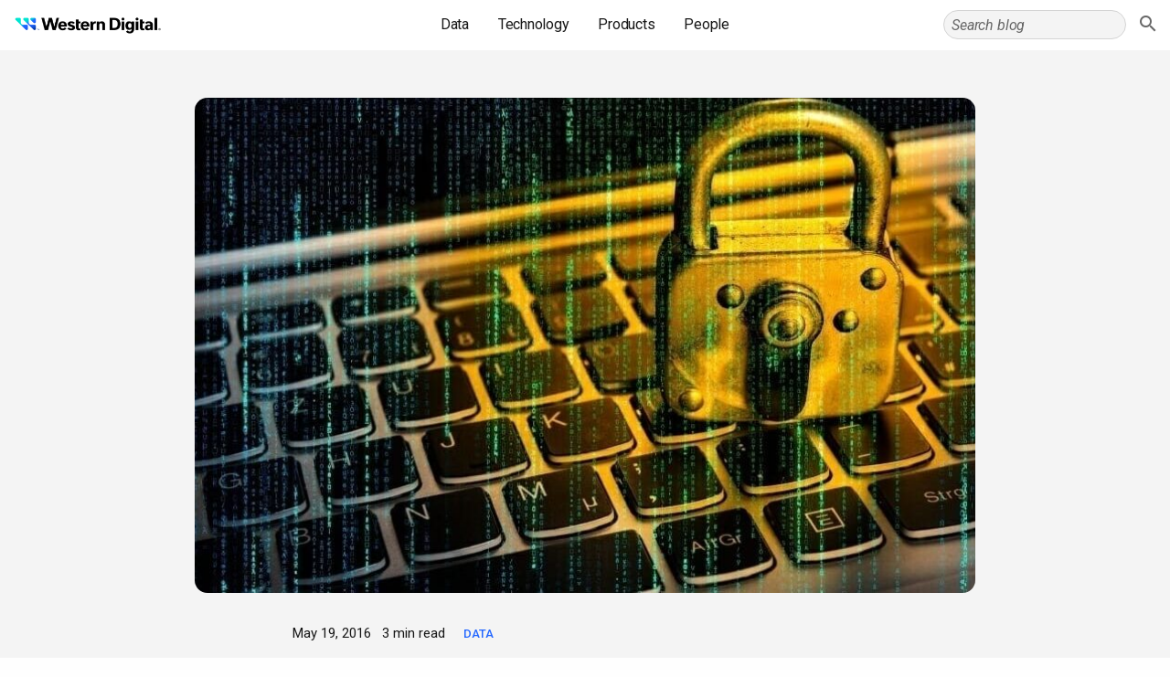

--- FILE ---
content_type: text/html; charset=UTF-8
request_url: https://blog.westerndigital.com/protect-your-company-from-theft-self-encrypting-drives/
body_size: 31581
content:
<!doctype html>
  <html lang="en-US">
  <head>
    <meta charset="UTF-8" /><script type="text/javascript">(window.NREUM||(NREUM={})).init={ajax:{deny_list:["bam.nr-data.net"]}};(window.NREUM||(NREUM={})).loader_config={licenseKey:"efa1d5553b",applicationID:"379701879",browserID:"379702786"};;/*! For license information please see nr-loader-rum-1.302.0.min.js.LICENSE.txt */
(()=>{var e,t,r={122:(e,t,r)=>{"use strict";r.d(t,{a:()=>i});var n=r(944);function i(e,t){try{if(!e||"object"!=typeof e)return(0,n.R)(3);if(!t||"object"!=typeof t)return(0,n.R)(4);const r=Object.create(Object.getPrototypeOf(t),Object.getOwnPropertyDescriptors(t)),a=0===Object.keys(r).length?e:r;for(let o in a)if(void 0!==e[o])try{if(null===e[o]){r[o]=null;continue}Array.isArray(e[o])&&Array.isArray(t[o])?r[o]=Array.from(new Set([...e[o],...t[o]])):"object"==typeof e[o]&&"object"==typeof t[o]?r[o]=i(e[o],t[o]):r[o]=e[o]}catch(e){r[o]||(0,n.R)(1,e)}return r}catch(e){(0,n.R)(2,e)}}},154:(e,t,r)=>{"use strict";r.d(t,{OF:()=>c,RI:()=>i,WN:()=>u,bv:()=>a,gm:()=>o,mw:()=>s,sb:()=>d});var n=r(863);const i="undefined"!=typeof window&&!!window.document,a="undefined"!=typeof WorkerGlobalScope&&("undefined"!=typeof self&&self instanceof WorkerGlobalScope&&self.navigator instanceof WorkerNavigator||"undefined"!=typeof globalThis&&globalThis instanceof WorkerGlobalScope&&globalThis.navigator instanceof WorkerNavigator),o=i?window:"undefined"!=typeof WorkerGlobalScope&&("undefined"!=typeof self&&self instanceof WorkerGlobalScope&&self||"undefined"!=typeof globalThis&&globalThis instanceof WorkerGlobalScope&&globalThis),s=Boolean("hidden"===o?.document?.visibilityState),c=/iPad|iPhone|iPod/.test(o.navigator?.userAgent),d=c&&"undefined"==typeof SharedWorker,u=((()=>{const e=o.navigator?.userAgent?.match(/Firefox[/\s](\d+\.\d+)/);Array.isArray(e)&&e.length>=2&&e[1]})(),Date.now()-(0,n.t)())},163:(e,t,r)=>{"use strict";r.d(t,{j:()=>T});var n=r(384),i=r(741);var a=r(555);r(860).K7.genericEvents;const o="experimental.resources",s="register",c=e=>{if(!e||"string"!=typeof e)return!1;try{document.createDocumentFragment().querySelector(e)}catch{return!1}return!0};var d=r(614),u=r(944),l=r(122);const f="[data-nr-mask]",g=e=>(0,l.a)(e,(()=>{const e={feature_flags:[],experimental:{allow_registered_children:!1,resources:!1},mask_selector:"*",block_selector:"[data-nr-block]",mask_input_options:{color:!1,date:!1,"datetime-local":!1,email:!1,month:!1,number:!1,range:!1,search:!1,tel:!1,text:!1,time:!1,url:!1,week:!1,textarea:!1,select:!1,password:!0}};return{ajax:{deny_list:void 0,block_internal:!0,enabled:!0,autoStart:!0},api:{get allow_registered_children(){return e.feature_flags.includes(s)||e.experimental.allow_registered_children},set allow_registered_children(t){e.experimental.allow_registered_children=t},duplicate_registered_data:!1},distributed_tracing:{enabled:void 0,exclude_newrelic_header:void 0,cors_use_newrelic_header:void 0,cors_use_tracecontext_headers:void 0,allowed_origins:void 0},get feature_flags(){return e.feature_flags},set feature_flags(t){e.feature_flags=t},generic_events:{enabled:!0,autoStart:!0},harvest:{interval:30},jserrors:{enabled:!0,autoStart:!0},logging:{enabled:!0,autoStart:!0},metrics:{enabled:!0,autoStart:!0},obfuscate:void 0,page_action:{enabled:!0},page_view_event:{enabled:!0,autoStart:!0},page_view_timing:{enabled:!0,autoStart:!0},performance:{capture_marks:!1,capture_measures:!1,capture_detail:!0,resources:{get enabled(){return e.feature_flags.includes(o)||e.experimental.resources},set enabled(t){e.experimental.resources=t},asset_types:[],first_party_domains:[],ignore_newrelic:!0}},privacy:{cookies_enabled:!0},proxy:{assets:void 0,beacon:void 0},session:{expiresMs:d.wk,inactiveMs:d.BB},session_replay:{autoStart:!0,enabled:!1,preload:!1,sampling_rate:10,error_sampling_rate:100,collect_fonts:!1,inline_images:!1,fix_stylesheets:!0,mask_all_inputs:!0,get mask_text_selector(){return e.mask_selector},set mask_text_selector(t){c(t)?e.mask_selector="".concat(t,",").concat(f):""===t||null===t?e.mask_selector=f:(0,u.R)(5,t)},get block_class(){return"nr-block"},get ignore_class(){return"nr-ignore"},get mask_text_class(){return"nr-mask"},get block_selector(){return e.block_selector},set block_selector(t){c(t)?e.block_selector+=",".concat(t):""!==t&&(0,u.R)(6,t)},get mask_input_options(){return e.mask_input_options},set mask_input_options(t){t&&"object"==typeof t?e.mask_input_options={...t,password:!0}:(0,u.R)(7,t)}},session_trace:{enabled:!0,autoStart:!0},soft_navigations:{enabled:!0,autoStart:!0},spa:{enabled:!0,autoStart:!0},ssl:void 0,user_actions:{enabled:!0,elementAttributes:["id","className","tagName","type"]}}})());var p=r(154),m=r(324);let h=0;const v={buildEnv:m.F3,distMethod:m.Xs,version:m.xv,originTime:p.WN},b={appMetadata:{},customTransaction:void 0,denyList:void 0,disabled:!1,harvester:void 0,isolatedBacklog:!1,isRecording:!1,loaderType:void 0,maxBytes:3e4,obfuscator:void 0,onerror:void 0,ptid:void 0,releaseIds:{},session:void 0,timeKeeper:void 0,registeredEntities:[],jsAttributesMetadata:{bytes:0},get harvestCount(){return++h}},y=e=>{const t=(0,l.a)(e,b),r=Object.keys(v).reduce((e,t)=>(e[t]={value:v[t],writable:!1,configurable:!0,enumerable:!0},e),{});return Object.defineProperties(t,r)};var _=r(701);const w=e=>{const t=e.startsWith("http");e+="/",r.p=t?e:"https://"+e};var x=r(836),k=r(241);const S={accountID:void 0,trustKey:void 0,agentID:void 0,licenseKey:void 0,applicationID:void 0,xpid:void 0},A=e=>(0,l.a)(e,S),R=new Set;function T(e,t={},r,o){let{init:s,info:c,loader_config:d,runtime:u={},exposed:l=!0}=t;if(!c){const e=(0,n.pV)();s=e.init,c=e.info,d=e.loader_config}e.init=g(s||{}),e.loader_config=A(d||{}),c.jsAttributes??={},p.bv&&(c.jsAttributes.isWorker=!0),e.info=(0,a.D)(c);const f=e.init,m=[c.beacon,c.errorBeacon];R.has(e.agentIdentifier)||(f.proxy.assets&&(w(f.proxy.assets),m.push(f.proxy.assets)),f.proxy.beacon&&m.push(f.proxy.beacon),e.beacons=[...m],function(e){const t=(0,n.pV)();Object.getOwnPropertyNames(i.W.prototype).forEach(r=>{const n=i.W.prototype[r];if("function"!=typeof n||"constructor"===n)return;let a=t[r];e[r]&&!1!==e.exposed&&"micro-agent"!==e.runtime?.loaderType&&(t[r]=(...t)=>{const n=e[r](...t);return a?a(...t):n})})}(e),(0,n.US)("activatedFeatures",_.B),e.runSoftNavOverSpa&&=!0===f.soft_navigations.enabled&&f.feature_flags.includes("soft_nav")),u.denyList=[...f.ajax.deny_list||[],...f.ajax.block_internal?m:[]],u.ptid=e.agentIdentifier,u.loaderType=r,e.runtime=y(u),R.has(e.agentIdentifier)||(e.ee=x.ee.get(e.agentIdentifier),e.exposed=l,(0,k.W)({agentIdentifier:e.agentIdentifier,drained:!!_.B?.[e.agentIdentifier],type:"lifecycle",name:"initialize",feature:void 0,data:e.config})),R.add(e.agentIdentifier)}},234:(e,t,r)=>{"use strict";r.d(t,{W:()=>a});var n=r(836),i=r(687);class a{constructor(e,t){this.agentIdentifier=e,this.ee=n.ee.get(e),this.featureName=t,this.blocked=!1}deregisterDrain(){(0,i.x3)(this.agentIdentifier,this.featureName)}}},241:(e,t,r)=>{"use strict";r.d(t,{W:()=>a});var n=r(154);const i="newrelic";function a(e={}){try{n.gm.dispatchEvent(new CustomEvent(i,{detail:e}))}catch(e){}}},261:(e,t,r)=>{"use strict";r.d(t,{$9:()=>d,BL:()=>s,CH:()=>g,Dl:()=>_,Fw:()=>y,PA:()=>h,Pl:()=>n,Tb:()=>l,U2:()=>a,V1:()=>k,Wb:()=>x,bt:()=>b,cD:()=>v,d3:()=>w,dT:()=>c,eY:()=>p,fF:()=>f,hG:()=>i,k6:()=>o,nb:()=>m,o5:()=>u});const n="api-",i="addPageAction",a="addToTrace",o="addRelease",s="finished",c="interaction",d="log",u="noticeError",l="pauseReplay",f="recordCustomEvent",g="recordReplay",p="register",m="setApplicationVersion",h="setCurrentRouteName",v="setCustomAttribute",b="setErrorHandler",y="setPageViewName",_="setUserId",w="start",x="wrapLogger",k="measure"},289:(e,t,r)=>{"use strict";r.d(t,{GG:()=>a,Qr:()=>s,sB:()=>o});var n=r(878);function i(){return"undefined"==typeof document||"complete"===document.readyState}function a(e,t){if(i())return e();(0,n.sp)("load",e,t)}function o(e){if(i())return e();(0,n.DD)("DOMContentLoaded",e)}function s(e){if(i())return e();(0,n.sp)("popstate",e)}},324:(e,t,r)=>{"use strict";r.d(t,{F3:()=>i,Xs:()=>a,xv:()=>n});const n="1.302.0",i="PROD",a="CDN"},374:(e,t,r)=>{r.nc=(()=>{try{return document?.currentScript?.nonce}catch(e){}return""})()},384:(e,t,r)=>{"use strict";r.d(t,{NT:()=>o,US:()=>u,Zm:()=>s,bQ:()=>d,dV:()=>c,pV:()=>l});var n=r(154),i=r(863),a=r(910);const o={beacon:"bam.nr-data.net",errorBeacon:"bam.nr-data.net"};function s(){return n.gm.NREUM||(n.gm.NREUM={}),void 0===n.gm.newrelic&&(n.gm.newrelic=n.gm.NREUM),n.gm.NREUM}function c(){let e=s();return e.o||(e.o={ST:n.gm.setTimeout,SI:n.gm.setImmediate||n.gm.setInterval,CT:n.gm.clearTimeout,XHR:n.gm.XMLHttpRequest,REQ:n.gm.Request,EV:n.gm.Event,PR:n.gm.Promise,MO:n.gm.MutationObserver,FETCH:n.gm.fetch,WS:n.gm.WebSocket},(0,a.i)(...Object.values(e.o))),e}function d(e,t){let r=s();r.initializedAgents??={},t.initializedAt={ms:(0,i.t)(),date:new Date},r.initializedAgents[e]=t}function u(e,t){s()[e]=t}function l(){return function(){let e=s();const t=e.info||{};e.info={beacon:o.beacon,errorBeacon:o.errorBeacon,...t}}(),function(){let e=s();const t=e.init||{};e.init={...t}}(),c(),function(){let e=s();const t=e.loader_config||{};e.loader_config={...t}}(),s()}},389:(e,t,r)=>{"use strict";function n(e,t=500,r={}){const n=r?.leading||!1;let i;return(...r)=>{n&&void 0===i&&(e.apply(this,r),i=setTimeout(()=>{i=clearTimeout(i)},t)),n||(clearTimeout(i),i=setTimeout(()=>{e.apply(this,r)},t))}}function i(e){let t=!1;return(...r)=>{t||(t=!0,e.apply(this,r))}}r.d(t,{J:()=>i,s:()=>n})},555:(e,t,r)=>{"use strict";r.d(t,{D:()=>s,f:()=>o});var n=r(384),i=r(122);const a={beacon:n.NT.beacon,errorBeacon:n.NT.errorBeacon,licenseKey:void 0,applicationID:void 0,sa:void 0,queueTime:void 0,applicationTime:void 0,ttGuid:void 0,user:void 0,account:void 0,product:void 0,extra:void 0,jsAttributes:{},userAttributes:void 0,atts:void 0,transactionName:void 0,tNamePlain:void 0};function o(e){try{return!!e.licenseKey&&!!e.errorBeacon&&!!e.applicationID}catch(e){return!1}}const s=e=>(0,i.a)(e,a)},566:(e,t,r)=>{"use strict";r.d(t,{LA:()=>s,bz:()=>o});var n=r(154);const i="xxxxxxxx-xxxx-4xxx-yxxx-xxxxxxxxxxxx";function a(e,t){return e?15&e[t]:16*Math.random()|0}function o(){const e=n.gm?.crypto||n.gm?.msCrypto;let t,r=0;return e&&e.getRandomValues&&(t=e.getRandomValues(new Uint8Array(30))),i.split("").map(e=>"x"===e?a(t,r++).toString(16):"y"===e?(3&a()|8).toString(16):e).join("")}function s(e){const t=n.gm?.crypto||n.gm?.msCrypto;let r,i=0;t&&t.getRandomValues&&(r=t.getRandomValues(new Uint8Array(e)));const o=[];for(var s=0;s<e;s++)o.push(a(r,i++).toString(16));return o.join("")}},606:(e,t,r)=>{"use strict";r.d(t,{i:()=>a});var n=r(908);a.on=o;var i=a.handlers={};function a(e,t,r,a){o(a||n.d,i,e,t,r)}function o(e,t,r,i,a){a||(a="feature"),e||(e=n.d);var o=t[a]=t[a]||{};(o[r]=o[r]||[]).push([e,i])}},607:(e,t,r)=>{"use strict";r.d(t,{W:()=>n});const n=(0,r(566).bz)()},614:(e,t,r)=>{"use strict";r.d(t,{BB:()=>o,H3:()=>n,g:()=>d,iL:()=>c,tS:()=>s,uh:()=>i,wk:()=>a});const n="NRBA",i="SESSION",a=144e5,o=18e5,s={STARTED:"session-started",PAUSE:"session-pause",RESET:"session-reset",RESUME:"session-resume",UPDATE:"session-update"},c={SAME_TAB:"same-tab",CROSS_TAB:"cross-tab"},d={OFF:0,FULL:1,ERROR:2}},630:(e,t,r)=>{"use strict";r.d(t,{T:()=>n});const n=r(860).K7.pageViewEvent},646:(e,t,r)=>{"use strict";r.d(t,{y:()=>n});class n{constructor(e){this.contextId=e}}},687:(e,t,r)=>{"use strict";r.d(t,{Ak:()=>d,Ze:()=>f,x3:()=>u});var n=r(241),i=r(836),a=r(606),o=r(860),s=r(646);const c={};function d(e,t){const r={staged:!1,priority:o.P3[t]||0};l(e),c[e].get(t)||c[e].set(t,r)}function u(e,t){e&&c[e]&&(c[e].get(t)&&c[e].delete(t),p(e,t,!1),c[e].size&&g(e))}function l(e){if(!e)throw new Error("agentIdentifier required");c[e]||(c[e]=new Map)}function f(e="",t="feature",r=!1){if(l(e),!e||!c[e].get(t)||r)return p(e,t);c[e].get(t).staged=!0,g(e)}function g(e){const t=Array.from(c[e]);t.every(([e,t])=>t.staged)&&(t.sort((e,t)=>e[1].priority-t[1].priority),t.forEach(([t])=>{c[e].delete(t),p(e,t)}))}function p(e,t,r=!0){const o=e?i.ee.get(e):i.ee,c=a.i.handlers;if(!o.aborted&&o.backlog&&c){if((0,n.W)({agentIdentifier:e,type:"lifecycle",name:"drain",feature:t}),r){const e=o.backlog[t],r=c[t];if(r){for(let t=0;e&&t<e.length;++t)m(e[t],r);Object.entries(r).forEach(([e,t])=>{Object.values(t||{}).forEach(t=>{t[0]?.on&&t[0]?.context()instanceof s.y&&t[0].on(e,t[1])})})}}o.isolatedBacklog||delete c[t],o.backlog[t]=null,o.emit("drain-"+t,[])}}function m(e,t){var r=e[1];Object.values(t[r]||{}).forEach(t=>{var r=e[0];if(t[0]===r){var n=t[1],i=e[3],a=e[2];n.apply(i,a)}})}},699:(e,t,r)=>{"use strict";r.d(t,{It:()=>a,KC:()=>s,No:()=>i,qh:()=>o});var n=r(860);const i=16e3,a=1e6,o="SESSION_ERROR",s={[n.K7.logging]:!0,[n.K7.genericEvents]:!1,[n.K7.jserrors]:!1,[n.K7.ajax]:!1}},701:(e,t,r)=>{"use strict";r.d(t,{B:()=>a,t:()=>o});var n=r(241);const i=new Set,a={};function o(e,t){const r=t.agentIdentifier;a[r]??={},e&&"object"==typeof e&&(i.has(r)||(t.ee.emit("rumresp",[e]),a[r]=e,i.add(r),(0,n.W)({agentIdentifier:r,loaded:!0,drained:!0,type:"lifecycle",name:"load",feature:void 0,data:e})))}},741:(e,t,r)=>{"use strict";r.d(t,{W:()=>a});var n=r(944),i=r(261);class a{#e(e,...t){if(this[e]!==a.prototype[e])return this[e](...t);(0,n.R)(35,e)}addPageAction(e,t){return this.#e(i.hG,e,t)}register(e){return this.#e(i.eY,e)}recordCustomEvent(e,t){return this.#e(i.fF,e,t)}setPageViewName(e,t){return this.#e(i.Fw,e,t)}setCustomAttribute(e,t,r){return this.#e(i.cD,e,t,r)}noticeError(e,t){return this.#e(i.o5,e,t)}setUserId(e){return this.#e(i.Dl,e)}setApplicationVersion(e){return this.#e(i.nb,e)}setErrorHandler(e){return this.#e(i.bt,e)}addRelease(e,t){return this.#e(i.k6,e,t)}log(e,t){return this.#e(i.$9,e,t)}start(){return this.#e(i.d3)}finished(e){return this.#e(i.BL,e)}recordReplay(){return this.#e(i.CH)}pauseReplay(){return this.#e(i.Tb)}addToTrace(e){return this.#e(i.U2,e)}setCurrentRouteName(e){return this.#e(i.PA,e)}interaction(e){return this.#e(i.dT,e)}wrapLogger(e,t,r){return this.#e(i.Wb,e,t,r)}measure(e,t){return this.#e(i.V1,e,t)}}},773:(e,t,r)=>{"use strict";r.d(t,{z_:()=>a,XG:()=>s,TZ:()=>n,rs:()=>i,xV:()=>o});r(154),r(566),r(384);const n=r(860).K7.metrics,i="sm",a="cm",o="storeSupportabilityMetrics",s="storeEventMetrics"},782:(e,t,r)=>{"use strict";r.d(t,{T:()=>n});const n=r(860).K7.pageViewTiming},836:(e,t,r)=>{"use strict";r.d(t,{P:()=>s,ee:()=>c});var n=r(384),i=r(990),a=r(646),o=r(607);const s="nr@context:".concat(o.W),c=function e(t,r){var n={},o={},u={},l=!1;try{l=16===r.length&&d.initializedAgents?.[r]?.runtime.isolatedBacklog}catch(e){}var f={on:p,addEventListener:p,removeEventListener:function(e,t){var r=n[e];if(!r)return;for(var i=0;i<r.length;i++)r[i]===t&&r.splice(i,1)},emit:function(e,r,n,i,a){!1!==a&&(a=!0);if(c.aborted&&!i)return;t&&a&&t.emit(e,r,n);var s=g(n);m(e).forEach(e=>{e.apply(s,r)});var d=v()[o[e]];d&&d.push([f,e,r,s]);return s},get:h,listeners:m,context:g,buffer:function(e,t){const r=v();if(t=t||"feature",f.aborted)return;Object.entries(e||{}).forEach(([e,n])=>{o[n]=t,t in r||(r[t]=[])})},abort:function(){f._aborted=!0,Object.keys(f.backlog).forEach(e=>{delete f.backlog[e]})},isBuffering:function(e){return!!v()[o[e]]},debugId:r,backlog:l?{}:t&&"object"==typeof t.backlog?t.backlog:{},isolatedBacklog:l};return Object.defineProperty(f,"aborted",{get:()=>{let e=f._aborted||!1;return e||(t&&(e=t.aborted),e)}}),f;function g(e){return e&&e instanceof a.y?e:e?(0,i.I)(e,s,()=>new a.y(s)):new a.y(s)}function p(e,t){n[e]=m(e).concat(t)}function m(e){return n[e]||[]}function h(t){return u[t]=u[t]||e(f,t)}function v(){return f.backlog}}(void 0,"globalEE"),d=(0,n.Zm)();d.ee||(d.ee=c)},843:(e,t,r)=>{"use strict";r.d(t,{u:()=>i});var n=r(878);function i(e,t=!1,r,i){(0,n.DD)("visibilitychange",function(){if(t)return void("hidden"===document.visibilityState&&e());e(document.visibilityState)},r,i)}},860:(e,t,r)=>{"use strict";r.d(t,{$J:()=>u,K7:()=>c,P3:()=>d,XX:()=>i,Yy:()=>s,df:()=>a,qY:()=>n,v4:()=>o});const n="events",i="jserrors",a="browser/blobs",o="rum",s="browser/logs",c={ajax:"ajax",genericEvents:"generic_events",jserrors:i,logging:"logging",metrics:"metrics",pageAction:"page_action",pageViewEvent:"page_view_event",pageViewTiming:"page_view_timing",sessionReplay:"session_replay",sessionTrace:"session_trace",softNav:"soft_navigations",spa:"spa"},d={[c.pageViewEvent]:1,[c.pageViewTiming]:2,[c.metrics]:3,[c.jserrors]:4,[c.spa]:5,[c.ajax]:6,[c.sessionTrace]:7,[c.softNav]:8,[c.sessionReplay]:9,[c.logging]:10,[c.genericEvents]:11},u={[c.pageViewEvent]:o,[c.pageViewTiming]:n,[c.ajax]:n,[c.spa]:n,[c.softNav]:n,[c.metrics]:i,[c.jserrors]:i,[c.sessionTrace]:a,[c.sessionReplay]:a,[c.logging]:s,[c.genericEvents]:"ins"}},863:(e,t,r)=>{"use strict";function n(){return Math.floor(performance.now())}r.d(t,{t:()=>n})},878:(e,t,r)=>{"use strict";function n(e,t){return{capture:e,passive:!1,signal:t}}function i(e,t,r=!1,i){window.addEventListener(e,t,n(r,i))}function a(e,t,r=!1,i){document.addEventListener(e,t,n(r,i))}r.d(t,{DD:()=>a,jT:()=>n,sp:()=>i})},908:(e,t,r)=>{"use strict";r.d(t,{d:()=>n,p:()=>i});var n=r(836).ee.get("handle");function i(e,t,r,i,a){a?(a.buffer([e],i),a.emit(e,t,r)):(n.buffer([e],i),n.emit(e,t,r))}},910:(e,t,r)=>{"use strict";r.d(t,{i:()=>a});var n=r(944);const i=new Map;function a(...e){return e.every(e=>{if(i.has(e))return i.get(e);const t="function"==typeof e&&e.toString().includes("[native code]");return t||(0,n.R)(64,e?.name||e?.toString()),i.set(e,t),t})}},944:(e,t,r)=>{"use strict";r.d(t,{R:()=>i});var n=r(241);function i(e,t){"function"==typeof console.debug&&(console.debug("New Relic Warning: https://github.com/newrelic/newrelic-browser-agent/blob/main/docs/warning-codes.md#".concat(e),t),(0,n.W)({agentIdentifier:null,drained:null,type:"data",name:"warn",feature:"warn",data:{code:e,secondary:t}}))}},990:(e,t,r)=>{"use strict";r.d(t,{I:()=>i});var n=Object.prototype.hasOwnProperty;function i(e,t,r){if(n.call(e,t))return e[t];var i=r();if(Object.defineProperty&&Object.keys)try{return Object.defineProperty(e,t,{value:i,writable:!0,enumerable:!1}),i}catch(e){}return e[t]=i,i}}},n={};function i(e){var t=n[e];if(void 0!==t)return t.exports;var a=n[e]={exports:{}};return r[e](a,a.exports,i),a.exports}i.m=r,i.d=(e,t)=>{for(var r in t)i.o(t,r)&&!i.o(e,r)&&Object.defineProperty(e,r,{enumerable:!0,get:t[r]})},i.f={},i.e=e=>Promise.all(Object.keys(i.f).reduce((t,r)=>(i.f[r](e,t),t),[])),i.u=e=>"nr-rum-1.302.0.min.js",i.o=(e,t)=>Object.prototype.hasOwnProperty.call(e,t),e={},t="NRBA-1.302.0.PROD:",i.l=(r,n,a,o)=>{if(e[r])e[r].push(n);else{var s,c;if(void 0!==a)for(var d=document.getElementsByTagName("script"),u=0;u<d.length;u++){var l=d[u];if(l.getAttribute("src")==r||l.getAttribute("data-webpack")==t+a){s=l;break}}if(!s){c=!0;var f={296:"sha512-wOb3n9Oo7XFlPj8/eeDjhAZxpAcaDdsBkC//L8axozi0po4wdPEJ2ECVlu9KEBVFgfQVL0TCY6kPzr0KcVfkBQ=="};(s=document.createElement("script")).charset="utf-8",i.nc&&s.setAttribute("nonce",i.nc),s.setAttribute("data-webpack",t+a),s.src=r,0!==s.src.indexOf(window.location.origin+"/")&&(s.crossOrigin="anonymous"),f[o]&&(s.integrity=f[o])}e[r]=[n];var g=(t,n)=>{s.onerror=s.onload=null,clearTimeout(p);var i=e[r];if(delete e[r],s.parentNode&&s.parentNode.removeChild(s),i&&i.forEach(e=>e(n)),t)return t(n)},p=setTimeout(g.bind(null,void 0,{type:"timeout",target:s}),12e4);s.onerror=g.bind(null,s.onerror),s.onload=g.bind(null,s.onload),c&&document.head.appendChild(s)}},i.r=e=>{"undefined"!=typeof Symbol&&Symbol.toStringTag&&Object.defineProperty(e,Symbol.toStringTag,{value:"Module"}),Object.defineProperty(e,"__esModule",{value:!0})},i.p="https://js-agent.newrelic.com/",(()=>{var e={374:0,840:0};i.f.j=(t,r)=>{var n=i.o(e,t)?e[t]:void 0;if(0!==n)if(n)r.push(n[2]);else{var a=new Promise((r,i)=>n=e[t]=[r,i]);r.push(n[2]=a);var o=i.p+i.u(t),s=new Error;i.l(o,r=>{if(i.o(e,t)&&(0!==(n=e[t])&&(e[t]=void 0),n)){var a=r&&("load"===r.type?"missing":r.type),o=r&&r.target&&r.target.src;s.message="Loading chunk "+t+" failed.\n("+a+": "+o+")",s.name="ChunkLoadError",s.type=a,s.request=o,n[1](s)}},"chunk-"+t,t)}};var t=(t,r)=>{var n,a,[o,s,c]=r,d=0;if(o.some(t=>0!==e[t])){for(n in s)i.o(s,n)&&(i.m[n]=s[n]);if(c)c(i)}for(t&&t(r);d<o.length;d++)a=o[d],i.o(e,a)&&e[a]&&e[a][0](),e[a]=0},r=self["webpackChunk:NRBA-1.302.0.PROD"]=self["webpackChunk:NRBA-1.302.0.PROD"]||[];r.forEach(t.bind(null,0)),r.push=t.bind(null,r.push.bind(r))})(),(()=>{"use strict";i(374);var e=i(566),t=i(741);class r extends t.W{agentIdentifier=(0,e.LA)(16)}var n=i(860);const a=Object.values(n.K7);var o=i(163);var s=i(908),c=i(863),d=i(261),u=i(241),l=i(944),f=i(701),g=i(773);function p(e,t,i,a){const o=a||i;!o||o[e]&&o[e]!==r.prototype[e]||(o[e]=function(){(0,s.p)(g.xV,["API/"+e+"/called"],void 0,n.K7.metrics,i.ee),(0,u.W)({agentIdentifier:i.agentIdentifier,drained:!!f.B?.[i.agentIdentifier],type:"data",name:"api",feature:d.Pl+e,data:{}});try{return t.apply(this,arguments)}catch(e){(0,l.R)(23,e)}})}function m(e,t,r,n,i){const a=e.info;null===r?delete a.jsAttributes[t]:a.jsAttributes[t]=r,(i||null===r)&&(0,s.p)(d.Pl+n,[(0,c.t)(),t,r],void 0,"session",e.ee)}var h=i(687),v=i(234),b=i(289),y=i(154),_=i(384);const w=e=>y.RI&&!0===e?.privacy.cookies_enabled;function x(e){return!!(0,_.dV)().o.MO&&w(e)&&!0===e?.session_trace.enabled}var k=i(389),S=i(699);class A extends v.W{constructor(e,t){super(e.agentIdentifier,t),this.agentRef=e,this.abortHandler=void 0,this.featAggregate=void 0,this.onAggregateImported=void 0,this.deferred=Promise.resolve(),!1===e.init[this.featureName].autoStart?this.deferred=new Promise((t,r)=>{this.ee.on("manual-start-all",(0,k.J)(()=>{(0,h.Ak)(e.agentIdentifier,this.featureName),t()}))}):(0,h.Ak)(e.agentIdentifier,t)}importAggregator(e,t,r={}){if(this.featAggregate)return;let n;this.onAggregateImported=new Promise(e=>{n=e});const a=async()=>{let a;await this.deferred;try{if(w(e.init)){const{setupAgentSession:t}=await i.e(296).then(i.bind(i,305));a=t(e)}}catch(e){(0,l.R)(20,e),this.ee.emit("internal-error",[e]),(0,s.p)(S.qh,[e],void 0,this.featureName,this.ee)}try{if(!this.#t(this.featureName,a,e.init))return(0,h.Ze)(this.agentIdentifier,this.featureName),void n(!1);const{Aggregate:i}=await t();this.featAggregate=new i(e,r),e.runtime.harvester.initializedAggregates.push(this.featAggregate),n(!0)}catch(e){(0,l.R)(34,e),this.abortHandler?.(),(0,h.Ze)(this.agentIdentifier,this.featureName,!0),n(!1),this.ee&&this.ee.abort()}};y.RI?(0,b.GG)(()=>a(),!0):a()}#t(e,t,r){if(this.blocked)return!1;switch(e){case n.K7.sessionReplay:return x(r)&&!!t;case n.K7.sessionTrace:return!!t;default:return!0}}}var R=i(630),T=i(614);class E extends A{static featureName=R.T;constructor(e){var t;super(e,R.T),this.setupInspectionEvents(e.agentIdentifier),t=e,p(d.Fw,function(e,r){"string"==typeof e&&("/"!==e.charAt(0)&&(e="/"+e),t.runtime.customTransaction=(r||"http://custom.transaction")+e,(0,s.p)(d.Pl+d.Fw,[(0,c.t)()],void 0,void 0,t.ee))},t),this.ee.on("api-send-rum",(e,t)=>(0,s.p)("send-rum",[e,t],void 0,this.featureName,this.ee)),this.importAggregator(e,()=>i.e(296).then(i.bind(i,108)))}setupInspectionEvents(e){const t=(t,r)=>{t&&(0,u.W)({agentIdentifier:e,timeStamp:t.timeStamp,loaded:"complete"===t.target.readyState,type:"window",name:r,data:t.target.location+""})};(0,b.sB)(e=>{t(e,"DOMContentLoaded")}),(0,b.GG)(e=>{t(e,"load")}),(0,b.Qr)(e=>{t(e,"navigate")}),this.ee.on(T.tS.UPDATE,(t,r)=>{(0,u.W)({agentIdentifier:e,type:"lifecycle",name:"session",data:r})})}}var N=i(843),j=i(878),I=i(782);class O extends A{static featureName=I.T;constructor(e){super(e,I.T),y.RI&&((0,N.u)(()=>(0,s.p)("docHidden",[(0,c.t)()],void 0,I.T,this.ee),!0),(0,j.sp)("pagehide",()=>(0,s.p)("winPagehide",[(0,c.t)()],void 0,I.T,this.ee)),this.importAggregator(e,()=>i.e(296).then(i.bind(i,350))))}}class P extends A{static featureName=g.TZ;constructor(e){super(e,g.TZ),y.RI&&document.addEventListener("securitypolicyviolation",e=>{(0,s.p)(g.xV,["Generic/CSPViolation/Detected"],void 0,this.featureName,this.ee)}),this.importAggregator(e,()=>i.e(296).then(i.bind(i,623)))}}new class extends r{constructor(e){var t;(super(),y.gm)?(this.features={},(0,_.bQ)(this.agentIdentifier,this),this.desiredFeatures=new Set(e.features||[]),this.desiredFeatures.add(E),this.runSoftNavOverSpa=[...this.desiredFeatures].some(e=>e.featureName===n.K7.softNav),(0,o.j)(this,e,e.loaderType||"agent"),t=this,p(d.cD,function(e,r,n=!1){if("string"==typeof e){if(["string","number","boolean"].includes(typeof r)||null===r)return m(t,e,r,d.cD,n);(0,l.R)(40,typeof r)}else(0,l.R)(39,typeof e)},t),function(e){p(d.Dl,function(t){if("string"==typeof t||null===t)return m(e,"enduser.id",t,d.Dl,!0);(0,l.R)(41,typeof t)},e)}(this),function(e){p(d.nb,function(t){if("string"==typeof t||null===t)return m(e,"application.version",t,d.nb,!1);(0,l.R)(42,typeof t)},e)}(this),function(e){p(d.d3,function(){e.ee.emit("manual-start-all")},e)}(this),this.run()):(0,l.R)(21)}get config(){return{info:this.info,init:this.init,loader_config:this.loader_config,runtime:this.runtime}}get api(){return this}run(){try{const e=function(e){const t={};return a.forEach(r=>{t[r]=!!e[r]?.enabled}),t}(this.init),t=[...this.desiredFeatures];t.sort((e,t)=>n.P3[e.featureName]-n.P3[t.featureName]),t.forEach(t=>{if(!e[t.featureName]&&t.featureName!==n.K7.pageViewEvent)return;if(this.runSoftNavOverSpa&&t.featureName===n.K7.spa)return;if(!this.runSoftNavOverSpa&&t.featureName===n.K7.softNav)return;const r=function(e){switch(e){case n.K7.ajax:return[n.K7.jserrors];case n.K7.sessionTrace:return[n.K7.ajax,n.K7.pageViewEvent];case n.K7.sessionReplay:return[n.K7.sessionTrace];case n.K7.pageViewTiming:return[n.K7.pageViewEvent];default:return[]}}(t.featureName).filter(e=>!(e in this.features));r.length>0&&(0,l.R)(36,{targetFeature:t.featureName,missingDependencies:r}),this.features[t.featureName]=new t(this)})}catch(e){(0,l.R)(22,e);for(const e in this.features)this.features[e].abortHandler?.();const t=(0,_.Zm)();delete t.initializedAgents[this.agentIdentifier]?.features,delete this.sharedAggregator;return t.ee.get(this.agentIdentifier).abort(),!1}}}({features:[E,O,P],loaderType:"lite"})})()})();</script>
    <meta name="viewport" content="width=device-width, initial-scale=1">
    <meta class="foundation-mq">
    <!-- Additional code from customizer -->
    <link rel="preconnect" href="https://fonts.googleapis.com">
    <link rel="preconnect" href="https://fonts.gstatic.com" crossorigin>
    <!-- <link href="https://fonts.googleapis.com/css2?family=Roboto:wght@500;900&display=swap" rel="stylesheet"> -->
    <link href="https://fonts.googleapis.com/css2?family=Roboto:ital,wght@0,100;0,300;0,400;0,500;0,700;0,900;1,100;1,300;1,400;1,500;1,700;1,900&display=swap" rel="stylesheet">
    <link href="https://fonts.googleapis.com/css2?family=Roboto+Mono:wght@300;400&display=swap" rel="stylesheet">
    <link href="https://fonts.googleapis.com/icon?family=Material+Icons" rel="stylesheet">
    <!-- Tealium DataLayer -->
<script>var utag_data = {"analyticsTrackingID":"","eventName":"PAGE_LOAD","pageLocale":"en-US"};</script>
<!-- End Tealium DataLayer -->

<script src="//assets.adobedtm.com/launch-ENd8448c7dd95d4b6baacdd65a3250aef4.min.js" async></script>    <meta name='robots' content='index, follow, max-image-preview:large, max-snippet:-1, max-video-preview:-1' />
	<style>img:is([sizes="auto" i], [sizes^="auto," i]) { contain-intrinsic-size: 3000px 1500px }</style>
	
	<!-- This site is optimized with the Yoast SEO plugin v26.0 - https://yoast.com/wordpress/plugins/seo/ -->
	<title>Protect Your Company from Theft: Self Encrypting Drives</title>
	<meta name="description" content="Next to not leaving a company computer in an unattended car, a better way to protect your company’s sensitive information - self encrypting drives." />
	<link rel="canonical" href="https://live-oneblog.pantheonsite.io/protect-your-company-from-theft-self-encrypting-drives/" />
	<meta property="og:locale" content="en_US" />
	<meta property="og:type" content="article" />
	<meta property="og:title" content="Protect Your Company from Theft: Self Encrypting Drives" />
	<meta property="og:description" content="Next to not leaving a company computer in an unattended car, a better way to protect your company’s sensitive information - self encrypting drives." />
	<meta property="og:url" content="https://live-oneblog.pantheonsite.io/protect-your-company-from-theft-self-encrypting-drives/" />
	<meta property="og:site_name" content="Western Digital Corporate Blog" />
	<meta property="article:published_time" content="2016-05-19T20:30:17+00:00" />
	<meta property="article:modified_time" content="2022-10-26T22:30:23+00:00" />
	<meta property="og:image" content="https://live-oneblog.pantheonsite.io/wp-content/uploads/2016/05/iStock_000082150917_Small-1.jpg" />
	<meta property="og:image:width" content="849" />
	<meta property="og:image:height" content="565" />
	<meta property="og:image:type" content="image/jpeg" />
	<meta name="author" content="Editorial Team" />
	<meta name="twitter:card" content="summary_large_image" />
	<script type="application/ld+json" class="yoast-schema-graph">{"@context":"https://schema.org","@graph":[{"@type":["Article","BlogPosting"],"@id":"https://live-oneblog.pantheonsite.io/protect-your-company-from-theft-self-encrypting-drives/#article","isPartOf":{"@id":"https://live-oneblog.pantheonsite.io/protect-your-company-from-theft-self-encrypting-drives/"},"author":{"name":"Editorial Team","@id":"https://live-oneblog.pantheonsite.io/#/schema/person/17150bd735310006185848513007c4fd"},"headline":"Protect Your Company from Theft: Self Encrypting Drives","datePublished":"2016-05-19T20:30:17+00:00","dateModified":"2022-10-26T22:30:23+00:00","mainEntityOfPage":{"@id":"https://live-oneblog.pantheonsite.io/protect-your-company-from-theft-self-encrypting-drives/"},"wordCount":596,"commentCount":0,"publisher":{"@id":"https://live-oneblog.pantheonsite.io/#organization"},"image":{"@id":"https://live-oneblog.pantheonsite.io/protect-your-company-from-theft-self-encrypting-drives/#primaryimage"},"thumbnailUrl":"https://blog.westerndigital.com/wp-content/uploads/2016/05/iStock_000082150917_Small-1.jpg","keywords":["Security"],"articleSection":["Data"],"inLanguage":"en-US","potentialAction":[{"@type":"CommentAction","name":"Comment","target":["https://live-oneblog.pantheonsite.io/protect-your-company-from-theft-self-encrypting-drives/#respond"]}]},{"@type":"WebPage","@id":"https://live-oneblog.pantheonsite.io/protect-your-company-from-theft-self-encrypting-drives/","url":"https://live-oneblog.pantheonsite.io/protect-your-company-from-theft-self-encrypting-drives/","name":"Protect Your Company from Theft: Self Encrypting Drives","isPartOf":{"@id":"https://live-oneblog.pantheonsite.io/#website"},"primaryImageOfPage":{"@id":"https://live-oneblog.pantheonsite.io/protect-your-company-from-theft-self-encrypting-drives/#primaryimage"},"image":{"@id":"https://live-oneblog.pantheonsite.io/protect-your-company-from-theft-self-encrypting-drives/#primaryimage"},"thumbnailUrl":"https://blog.westerndigital.com/wp-content/uploads/2016/05/iStock_000082150917_Small-1.jpg","datePublished":"2016-05-19T20:30:17+00:00","dateModified":"2022-10-26T22:30:23+00:00","description":"Next to not leaving a company computer in an unattended car, a better way to protect your company’s sensitive information - self encrypting drives.","breadcrumb":{"@id":"https://live-oneblog.pantheonsite.io/protect-your-company-from-theft-self-encrypting-drives/#breadcrumb"},"inLanguage":"en-US","potentialAction":[{"@type":"ReadAction","target":["https://live-oneblog.pantheonsite.io/protect-your-company-from-theft-self-encrypting-drives/"]}]},{"@type":"ImageObject","inLanguage":"en-US","@id":"https://live-oneblog.pantheonsite.io/protect-your-company-from-theft-self-encrypting-drives/#primaryimage","url":"https://blog.westerndigital.com/wp-content/uploads/2016/05/iStock_000082150917_Small-1.jpg","contentUrl":"https://blog.westerndigital.com/wp-content/uploads/2016/05/iStock_000082150917_Small-1.jpg","width":849,"height":565},{"@type":"BreadcrumbList","@id":"https://live-oneblog.pantheonsite.io/protect-your-company-from-theft-self-encrypting-drives/#breadcrumb","itemListElement":[{"@type":"ListItem","position":1,"name":"Home","item":"https://blog.westerndigital.com/"},{"@type":"ListItem","position":2,"name":"Protect Your Company from Theft: Self Encrypting Drives"}]},{"@type":"WebSite","@id":"https://live-oneblog.pantheonsite.io/#website","url":"https://live-oneblog.pantheonsite.io/","name":"Western Digital Corporate Blog","description":"Create What&#039;s Next","publisher":{"@id":"https://live-oneblog.pantheonsite.io/#organization"},"potentialAction":[{"@type":"SearchAction","target":{"@type":"EntryPoint","urlTemplate":"https://live-oneblog.pantheonsite.io/?s={search_term_string}"},"query-input":{"@type":"PropertyValueSpecification","valueRequired":true,"valueName":"search_term_string"}}],"inLanguage":"en-US"},{"@type":"Organization","@id":"https://live-oneblog.pantheonsite.io/#organization","name":"Western Digital Corporate Blog","url":"https://live-oneblog.pantheonsite.io/","logo":{"@type":"ImageObject","inLanguage":"en-US","@id":"https://live-oneblog.pantheonsite.io/#/schema/logo/image/","url":"https://blog.westerndigital.com/wp-content/uploads/2021/10/oneblog-logo-black-small.png","contentUrl":"https://blog.westerndigital.com/wp-content/uploads/2021/10/oneblog-logo-black-small.png","width":300,"height":28,"caption":"Western Digital Corporate Blog"},"image":{"@id":"https://live-oneblog.pantheonsite.io/#/schema/logo/image/"}},{"@type":"Person","@id":"https://live-oneblog.pantheonsite.io/#/schema/person/17150bd735310006185848513007c4fd","name":"Editorial Team","description":"All things data with news and insights on systems and technology that help you capture, preserve, access and transform your data.","url":"https://blog.westerndigital.com/author/editorialteam/"}]}</script>
	<!-- / Yoast SEO plugin. -->


<link rel='stylesheet' id='wp-block-library-css' href='https://blog.westerndigital.com/wp-includes/css/dist/block-library/style.min.css' type='text/css' media='all' />
<style id='classic-theme-styles-inline-css' type='text/css'>
/*! This file is auto-generated */
.wp-block-button__link{color:#fff;background-color:#32373c;border-radius:9999px;box-shadow:none;text-decoration:none;padding:calc(.667em + 2px) calc(1.333em + 2px);font-size:1.125em}.wp-block-file__button{background:#32373c;color:#fff;text-decoration:none}
</style>
<style id='global-styles-inline-css' type='text/css'>
:root{--wp--preset--aspect-ratio--square: 1;--wp--preset--aspect-ratio--4-3: 4/3;--wp--preset--aspect-ratio--3-4: 3/4;--wp--preset--aspect-ratio--3-2: 3/2;--wp--preset--aspect-ratio--2-3: 2/3;--wp--preset--aspect-ratio--16-9: 16/9;--wp--preset--aspect-ratio--9-16: 9/16;--wp--preset--color--black: #000000;--wp--preset--color--cyan-bluish-gray: #abb8c3;--wp--preset--color--white: #ffffff;--wp--preset--color--pale-pink: #f78da7;--wp--preset--color--vivid-red: #cf2e2e;--wp--preset--color--luminous-vivid-orange: #ff6900;--wp--preset--color--luminous-vivid-amber: #fcb900;--wp--preset--color--light-green-cyan: #7bdcb5;--wp--preset--color--vivid-green-cyan: #00d084;--wp--preset--color--pale-cyan-blue: #8ed1fc;--wp--preset--color--vivid-cyan-blue: #0693e3;--wp--preset--color--vivid-purple: #9b51e0;--wp--preset--gradient--vivid-cyan-blue-to-vivid-purple: linear-gradient(135deg,rgba(6,147,227,1) 0%,rgb(155,81,224) 100%);--wp--preset--gradient--light-green-cyan-to-vivid-green-cyan: linear-gradient(135deg,rgb(122,220,180) 0%,rgb(0,208,130) 100%);--wp--preset--gradient--luminous-vivid-amber-to-luminous-vivid-orange: linear-gradient(135deg,rgba(252,185,0,1) 0%,rgba(255,105,0,1) 100%);--wp--preset--gradient--luminous-vivid-orange-to-vivid-red: linear-gradient(135deg,rgba(255,105,0,1) 0%,rgb(207,46,46) 100%);--wp--preset--gradient--very-light-gray-to-cyan-bluish-gray: linear-gradient(135deg,rgb(238,238,238) 0%,rgb(169,184,195) 100%);--wp--preset--gradient--cool-to-warm-spectrum: linear-gradient(135deg,rgb(74,234,220) 0%,rgb(151,120,209) 20%,rgb(207,42,186) 40%,rgb(238,44,130) 60%,rgb(251,105,98) 80%,rgb(254,248,76) 100%);--wp--preset--gradient--blush-light-purple: linear-gradient(135deg,rgb(255,206,236) 0%,rgb(152,150,240) 100%);--wp--preset--gradient--blush-bordeaux: linear-gradient(135deg,rgb(254,205,165) 0%,rgb(254,45,45) 50%,rgb(107,0,62) 100%);--wp--preset--gradient--luminous-dusk: linear-gradient(135deg,rgb(255,203,112) 0%,rgb(199,81,192) 50%,rgb(65,88,208) 100%);--wp--preset--gradient--pale-ocean: linear-gradient(135deg,rgb(255,245,203) 0%,rgb(182,227,212) 50%,rgb(51,167,181) 100%);--wp--preset--gradient--electric-grass: linear-gradient(135deg,rgb(202,248,128) 0%,rgb(113,206,126) 100%);--wp--preset--gradient--midnight: linear-gradient(135deg,rgb(2,3,129) 0%,rgb(40,116,252) 100%);--wp--preset--font-size--small: 13px;--wp--preset--font-size--medium: 20px;--wp--preset--font-size--large: 36px;--wp--preset--font-size--x-large: 42px;--wp--preset--spacing--20: 0.44rem;--wp--preset--spacing--30: 0.67rem;--wp--preset--spacing--40: 1rem;--wp--preset--spacing--50: 1.5rem;--wp--preset--spacing--60: 2.25rem;--wp--preset--spacing--70: 3.38rem;--wp--preset--spacing--80: 5.06rem;--wp--preset--shadow--natural: 6px 6px 9px rgba(0, 0, 0, 0.2);--wp--preset--shadow--deep: 12px 12px 50px rgba(0, 0, 0, 0.4);--wp--preset--shadow--sharp: 6px 6px 0px rgba(0, 0, 0, 0.2);--wp--preset--shadow--outlined: 6px 6px 0px -3px rgba(255, 255, 255, 1), 6px 6px rgba(0, 0, 0, 1);--wp--preset--shadow--crisp: 6px 6px 0px rgba(0, 0, 0, 1);}:where(.is-layout-flex){gap: 0.5em;}:where(.is-layout-grid){gap: 0.5em;}body .is-layout-flex{display: flex;}.is-layout-flex{flex-wrap: wrap;align-items: center;}.is-layout-flex > :is(*, div){margin: 0;}body .is-layout-grid{display: grid;}.is-layout-grid > :is(*, div){margin: 0;}:where(.wp-block-columns.is-layout-flex){gap: 2em;}:where(.wp-block-columns.is-layout-grid){gap: 2em;}:where(.wp-block-post-template.is-layout-flex){gap: 1.25em;}:where(.wp-block-post-template.is-layout-grid){gap: 1.25em;}.has-black-color{color: var(--wp--preset--color--black) !important;}.has-cyan-bluish-gray-color{color: var(--wp--preset--color--cyan-bluish-gray) !important;}.has-white-color{color: var(--wp--preset--color--white) !important;}.has-pale-pink-color{color: var(--wp--preset--color--pale-pink) !important;}.has-vivid-red-color{color: var(--wp--preset--color--vivid-red) !important;}.has-luminous-vivid-orange-color{color: var(--wp--preset--color--luminous-vivid-orange) !important;}.has-luminous-vivid-amber-color{color: var(--wp--preset--color--luminous-vivid-amber) !important;}.has-light-green-cyan-color{color: var(--wp--preset--color--light-green-cyan) !important;}.has-vivid-green-cyan-color{color: var(--wp--preset--color--vivid-green-cyan) !important;}.has-pale-cyan-blue-color{color: var(--wp--preset--color--pale-cyan-blue) !important;}.has-vivid-cyan-blue-color{color: var(--wp--preset--color--vivid-cyan-blue) !important;}.has-vivid-purple-color{color: var(--wp--preset--color--vivid-purple) !important;}.has-black-background-color{background-color: var(--wp--preset--color--black) !important;}.has-cyan-bluish-gray-background-color{background-color: var(--wp--preset--color--cyan-bluish-gray) !important;}.has-white-background-color{background-color: var(--wp--preset--color--white) !important;}.has-pale-pink-background-color{background-color: var(--wp--preset--color--pale-pink) !important;}.has-vivid-red-background-color{background-color: var(--wp--preset--color--vivid-red) !important;}.has-luminous-vivid-orange-background-color{background-color: var(--wp--preset--color--luminous-vivid-orange) !important;}.has-luminous-vivid-amber-background-color{background-color: var(--wp--preset--color--luminous-vivid-amber) !important;}.has-light-green-cyan-background-color{background-color: var(--wp--preset--color--light-green-cyan) !important;}.has-vivid-green-cyan-background-color{background-color: var(--wp--preset--color--vivid-green-cyan) !important;}.has-pale-cyan-blue-background-color{background-color: var(--wp--preset--color--pale-cyan-blue) !important;}.has-vivid-cyan-blue-background-color{background-color: var(--wp--preset--color--vivid-cyan-blue) !important;}.has-vivid-purple-background-color{background-color: var(--wp--preset--color--vivid-purple) !important;}.has-black-border-color{border-color: var(--wp--preset--color--black) !important;}.has-cyan-bluish-gray-border-color{border-color: var(--wp--preset--color--cyan-bluish-gray) !important;}.has-white-border-color{border-color: var(--wp--preset--color--white) !important;}.has-pale-pink-border-color{border-color: var(--wp--preset--color--pale-pink) !important;}.has-vivid-red-border-color{border-color: var(--wp--preset--color--vivid-red) !important;}.has-luminous-vivid-orange-border-color{border-color: var(--wp--preset--color--luminous-vivid-orange) !important;}.has-luminous-vivid-amber-border-color{border-color: var(--wp--preset--color--luminous-vivid-amber) !important;}.has-light-green-cyan-border-color{border-color: var(--wp--preset--color--light-green-cyan) !important;}.has-vivid-green-cyan-border-color{border-color: var(--wp--preset--color--vivid-green-cyan) !important;}.has-pale-cyan-blue-border-color{border-color: var(--wp--preset--color--pale-cyan-blue) !important;}.has-vivid-cyan-blue-border-color{border-color: var(--wp--preset--color--vivid-cyan-blue) !important;}.has-vivid-purple-border-color{border-color: var(--wp--preset--color--vivid-purple) !important;}.has-vivid-cyan-blue-to-vivid-purple-gradient-background{background: var(--wp--preset--gradient--vivid-cyan-blue-to-vivid-purple) !important;}.has-light-green-cyan-to-vivid-green-cyan-gradient-background{background: var(--wp--preset--gradient--light-green-cyan-to-vivid-green-cyan) !important;}.has-luminous-vivid-amber-to-luminous-vivid-orange-gradient-background{background: var(--wp--preset--gradient--luminous-vivid-amber-to-luminous-vivid-orange) !important;}.has-luminous-vivid-orange-to-vivid-red-gradient-background{background: var(--wp--preset--gradient--luminous-vivid-orange-to-vivid-red) !important;}.has-very-light-gray-to-cyan-bluish-gray-gradient-background{background: var(--wp--preset--gradient--very-light-gray-to-cyan-bluish-gray) !important;}.has-cool-to-warm-spectrum-gradient-background{background: var(--wp--preset--gradient--cool-to-warm-spectrum) !important;}.has-blush-light-purple-gradient-background{background: var(--wp--preset--gradient--blush-light-purple) !important;}.has-blush-bordeaux-gradient-background{background: var(--wp--preset--gradient--blush-bordeaux) !important;}.has-luminous-dusk-gradient-background{background: var(--wp--preset--gradient--luminous-dusk) !important;}.has-pale-ocean-gradient-background{background: var(--wp--preset--gradient--pale-ocean) !important;}.has-electric-grass-gradient-background{background: var(--wp--preset--gradient--electric-grass) !important;}.has-midnight-gradient-background{background: var(--wp--preset--gradient--midnight) !important;}.has-small-font-size{font-size: var(--wp--preset--font-size--small) !important;}.has-medium-font-size{font-size: var(--wp--preset--font-size--medium) !important;}.has-large-font-size{font-size: var(--wp--preset--font-size--large) !important;}.has-x-large-font-size{font-size: var(--wp--preset--font-size--x-large) !important;}
:where(.wp-block-post-template.is-layout-flex){gap: 1.25em;}:where(.wp-block-post-template.is-layout-grid){gap: 1.25em;}
:where(.wp-block-columns.is-layout-flex){gap: 2em;}:where(.wp-block-columns.is-layout-grid){gap: 2em;}
:root :where(.wp-block-pullquote){font-size: 1.5em;line-height: 1.6;}
</style>
<link rel='stylesheet' id='site-css-css' href='https://blog.westerndigital.com/wp-content/themes/squeaks/assets/styles/style.css' type='text/css' media='all' />
<link rel='stylesheet' id='foundation-icon-css-css' href='https://blog.westerndigital.com/wp-content/themes/squeaks/assets/fonts/foundation-icons/foundation-icons.css' type='text/css' media='all' />
<script type="text/javascript" src="https://blog.westerndigital.com/wp-includes/js/jquery/jquery.min.js" id="jquery-core-js"></script>
<script type="text/javascript" src="https://blog.westerndigital.com/wp-includes/js/jquery/jquery-migrate.min.js" id="jquery-migrate-js"></script>
<link rel="https://api.w.org/" href="https://blog.westerndigital.com/wp-json/" /><link rel="alternate" title="JSON" type="application/json" href="https://blog.westerndigital.com/wp-json/wp/v2/posts/859" /><link rel='shortlink' href='https://blog.westerndigital.com/?p=859' />
<link rel="alternate" title="oEmbed (JSON)" type="application/json+oembed" href="https://blog.westerndigital.com/wp-json/oembed/1.0/embed?url=https%3A%2F%2Fblog.westerndigital.com%2Fprotect-your-company-from-theft-self-encrypting-drives%2F" />
<link rel="alternate" title="oEmbed (XML)" type="text/xml+oembed" href="https://blog.westerndigital.com/wp-json/oembed/1.0/embed?url=https%3A%2F%2Fblog.westerndigital.com%2Fprotect-your-company-from-theft-self-encrypting-drives%2F&#038;format=xml" />
<style id="uagb-style-conditional-extension">@media (min-width: 1025px){body .uag-hide-desktop.uagb-google-map__wrap,body .uag-hide-desktop{display:none !important}}@media (min-width: 768px) and (max-width: 1024px){body .uag-hide-tab.uagb-google-map__wrap,body .uag-hide-tab{display:none !important}}@media (max-width: 767px){body .uag-hide-mob.uagb-google-map__wrap,body .uag-hide-mob{display:none !important}}</style><link rel="icon" href="https://blog.westerndigital.com/wp-content/uploads/2025/02/wdc-icon-favicon.png" sizes="32x32" />
<link rel="icon" href="https://blog.westerndigital.com/wp-content/uploads/2025/02/wdc-icon-favicon.png" sizes="192x192" />
<link rel="apple-touch-icon" href="https://blog.westerndigital.com/wp-content/uploads/2025/02/wdc-icon-favicon.png" />
<meta name="msapplication-TileImage" content="https://blog.westerndigital.com/wp-content/uploads/2025/02/wdc-icon-favicon.png" />
  </head>

<body class="wp-singular post-template-default single single-post postid-859 single-format-standard wp-custom-logo wp-theme-squeaks">

  <!-- off-canvas content -->
  <div class="off-canvas-wrapper">
  <div class="off-canvas position-right hide-for-large" id="off-canvas" data-off-canvas data-transition="overlap">
	<div class="grid-y">
		<div class="cell off-canvas-control align-right">
			<button tabindex="0" class="close-button" aria-labelledby="Close menu" type="button" data-close>
				<!-- Screen readers will see "close" -->
				<span class="show-for-sr">"Close menu"</span>
				<!-- Visual users will see the X, but not the "Close" text -->
				
			</button>
		</div>
		<div class="cell off-canvas-brand text-center">
			<!-- LOGO -->
			
  <a href="https://blog.westerndigital.com">
    <img alt="WDC corporate blog branding" role="img" src="https://blog.westerndigital.com/wp-content/uploads/2025/02/WDC-Logo-1.png">
  </a>		</div>
		<!-- SEARCH BUTTON-->
		<!-- <div class="cell off-canvas-search align-center-middle text-center"> -->
		<div class="cell off-canvas-search">
			<div class="top-search">
				 <form id="top-search" role="search" method="get" action="https://blog.westerndigital.com/">
    <label class="show-for-sr" for="search_box">
      Search for:    </label>
  <input id="search_box" tabindex="0" type="search" placeholder="Search blog" value="" name="s" title="Search for:" />
  <button tabindex="0">
    <i role="img" aria-label="Search through site content" class="fi-magnifying-glass"></i>
  </button>
</form>			</div>
		</div>
		<!-- NAVIGATION -->
		<div class="cell off-canvas-nav">
			<ul id="offcanvas-nav" class="vertical menu accordion-menu" data-accordion-menu><li id="menu-item-25257" class="menu-item menu-item-type-taxonomy menu-item-object-category current-post-ancestor current-menu-parent current-post-parent menu-item-25257"><a href="https://blog.westerndigital.com/category/data/">Data</a></li>
<li id="menu-item-25260" class="menu-item menu-item-type-taxonomy menu-item-object-category menu-item-25260"><a href="https://blog.westerndigital.com/category/technology/">Technology</a></li>
<li id="menu-item-25259" class="menu-item menu-item-type-taxonomy menu-item-object-category menu-item-25259"><a href="https://blog.westerndigital.com/category/products/">Products</a></li>
<li id="menu-item-25258" class="menu-item menu-item-type-taxonomy menu-item-object-category menu-item-25258"><a href="https://blog.westerndigital.com/category/people/">People</a></li>
</ul>		</div>
	</div><!-- grid-y -->
</div><!-- ends off-canvas-->
  <div class="off-canvas-content" data-off-canvas-content>

    <div id="page" class="site">
      <!-- <a class="skip-link screen-reader-text show-for-sr" href="#content"> -->
      <a class="skip-link" href="#content">
        Skip to content      </a>

      <!-- top bar header navigation -->
      <div data-sticky-container>
  <header id="site-header" class="header wd-header-2-0" role="banner" data-sticky data-options="marginTop:0;" style="width:100%" data-top-anchor="1" data-btm-anchor="content:bottom">
    <!-- top bar wdc header -->
        <div id="extHeader">
  </div>


    <!-- BLOG HEADER -->
    <div id="blog-header" class="top-bar grid-x align-center text-center ">
      <div class="cell large-12 xlarge-12 align-self-center">
        <div class="grid-x align-middle align-justify">
          <div class="cell small-4 small-offset-4 hide-for-large text-center">
            <div class="site-brand">
              
  <a href="https://blog.westerndigital.com">
    <img alt="WDC corporate blog branding" role="img" src="https://blog.westerndigital.com/wp-content/uploads/2025/02/WDC-Logo-1.png">
  </a>            </div>
          </div>
          <div class="show-for-large text-left wdb-site-header__logo">
            <!-- <div class="cell medium-3 show-for-large text-left"> -->
            <div class="site-brand">
            <!-- <a tabindex="-1" href="/"> -->
              
  <a href="https://blog.westerndigital.com">
    <img alt="WDC corporate blog branding" role="img" src="https://blog.westerndigital.com/wp-content/uploads/2025/02/WDC-Logo-1.png">
  </a>            <!-- </a> -->
            </div>
          </div>          
          <div class="site-top-nav show-for-large text-center wdb-site-header__main-nav">
            <!-- <div class="cell auto site-top-nav show-for-large text-center"> -->
            <ul id="main-nav" class="menu"><li id="menu-item-25224" class="menu-item menu-item-type-taxonomy menu-item-object-category current-post-ancestor current-menu-parent current-post-parent menu-item-25224"><a href="https://blog.westerndigital.com/category/data/">Data</a></li>
<li id="menu-item-25227" class="menu-item menu-item-type-taxonomy menu-item-object-category menu-item-25227"><a href="https://blog.westerndigital.com/category/technology/">Technology</a></li>
<li id="menu-item-25226" class="menu-item menu-item-type-taxonomy menu-item-object-category menu-item-25226"><a href="https://blog.westerndigital.com/category/products/">Products</a></li>
<li id="menu-item-25225" class="menu-item menu-item-type-taxonomy menu-item-object-category menu-item-25225"><a href="https://blog.westerndigital.com/category/people/">People</a></li>
</ul>          </div>
          <div class="show-for-large top-search wdb-site-header__search">
            <!-- <div class="cell large-2 show-for-large top-search"> -->
             <form id="top-search" role="search" method="get" action="https://blog.westerndigital.com/">
    <label class="show-for-sr" for="search_box">
      Search for:    </label>
  <input id="search_box" tabindex="0" type="search" placeholder="Search blog" value="" name="s" title="Search for:" />
  <button tabindex="0">
    <i role="img" aria-label="Search through site content" class="fi-magnifying-glass"></i>
  </button>
</form>          </div>
          <div class="cell small-2 medium-1 hide-for-large mobile-nav">
            <div id="hamburger" class="float-right"><button class="wdc__brgr-btn" tabindex="0" data-toggle="off-canvas" aria-labelledby="Open offcanvas menu">
  <i role="img" aria-labelledby="Open offcanvas menu" class></i>
</button>
</div>
          </div>
        </div>
      </div>
      <div id="wdbprogBar"></div>
    </div> <!-- #BLOG HEADER -->
  </header><!-- #site-header -->
</div>

      <div id="content" class="site-content">
      <div id="primary" class="content-area">
      <main id="main" class="site-main" role="main">
	<article class="grid-x align-center theme-test" id="post-859" class="post-859 post type-post status-publish format-standard has-post-thumbnail hentry category-data tag-security" role="article" itemscope itemtype="http://schema.org/BlogPosting"> <!-- ARTICLE -->
	<div class="cell post-featured-image large-8 xlarge-8 text-center"> <!-- FEATURED IMAGE -->
		<img class="" src="https://blog.westerndigital.com/wp-content/uploads/2016/05/iStock_000082150917_Small-1-849x539.jpg" alt="Protect Your Company from Theft: Self Encrypting Drives"/>	</div>
	<div class="cell entry-content small-10 medium-8 large-6 xlarge-5"> <!-- ARTICLE CONTENT -->	
	<div class="grid-x">
		<div class="wdb-post-header">			
			<div class="wdb-post-header__top">
			<div class="wdb-post-header__byline"><!-- READING TIME -->
				<span class="wdb-post-header__pubdate">
					May 19, 2016				</span>
				<span class="wdb-post-header__readtime">
					3 min read				</span>
				<span class="terms"><a href="https://blog.westerndigital.com/category/data/">Data</a></span>			</div>
			
			<div class="wdb-copyurl">
				<button id="copy-url-btn">Copy Page URL</button>
				<p id="feedback" style="color: green;"></p>
			</div>
</div>
			<div class="cell"><!-- TITLE -->
				<h1 itemprop="headline">Protect Your Company from Theft: Self Encrypting Drives</h1>				
			</div>			
			<div class="cell wdb-post-header__author"> <!-- AUTHOR / PUBLISHED DATE-->				
				<div class="grid-x grid-padding-x align-middle">
						<div class="cell shrink author-image">
							<a href="https://blog.westerndigital.com/?guest_author=eyal-bek"><img width="150" height="150" src="https://blog.westerndigital.com/wp-content/uploads/2018/02/Eyal_Bek-300x298-150x150.png" class="attachment-mugshot size-mugshot wp-post-image" alt="" decoding="async" srcset="https://blog.westerndigital.com/wp-content/uploads/2018/02/Eyal_Bek-300x298-150x150.png 150w, https://blog.westerndigital.com/wp-content/uploads/2018/02/Eyal_Bek-300x298.png 300w" sizes="(max-width: 150px) 100vw, 150px" /></a>
						</div>
						<div class="cell auto">
							<a href="https://blog.westerndigital.com/?guest_author=eyal-bek">
								<span class="author-name">Eyal Bek</span>
							</a>
						</div>					
				</div>
			</div>
			</div>			
		</div>
		
<p>Computer theft doesn’t just happen to you or me, but to major companies &#8211; here are some IT nightmares. In September, a laptop containing 5,000 records from the LSU Health New Orleans School of Medicine was stolen from a doctor’s car &#8211; parked in front of his own house. In October, the University of Oklahoma College of Medicine, Department of Obstetrics &amp; Gynecology, had to notify select patients that records pertaining to their health from 2009 and 2014 were on a laptop stolen from a car.</p>



<p>Ironically, another recent victim of car laptop theft was a company specializing in conducting security background checks.</p>


<div class="wp-block-image">
<figure class="aligncenter"><img decoding="async" src="/wp-content/uploads/2016/05/iStock_000070042659_Medium-e1463680519211.jpg" alt="" class="wp-image-860"/></figure></div>


<p>If you’re handling IT at your company here are 6 things you should definitely share with your employees about security:</p>



<ul class="wp-block-list"><li><strong>DO NOT leave an unattended laptop in an unattended car.</strong> (This is a no brainer, but doesn’t hurt to emphasize)</li><li><strong>The Information, is the target – not the hardware. </strong>Information stolen can become the raw material for identity theft. Lawyers, doctors and accountants are frequent victims of this type of theft. Schools, retail outlets and banks are also on the list.<strong>  </strong></li><li><strong>There are substantial penalties. </strong>Theft of a work laptop can activate potential liabilities under Sarbanes-Oxley, the Healthcare Information Portability and Accountability Act (HIPAA), the Health Information Technology for Economic and Clinical Health (HITECH) Act and other regulations.  For instance in 2009, BlueCross BlueShield of Tennessee was fined <a href="http://www.hhs.gov/ocr/privacy/hipaa/enforcement/examples/bcbstagrmnt.html" target="_blank" rel="noreferrer noopener">$1.5 million</a>(and spent $17 million in remedial actions) after <a href="http://nakedsecurity.sophos.com/2012/03/15/health-insurer-fined-data-breach/" target="_blank" rel="noreferrer noopener">57 unencrypted hard drives</a> containing records.</li><li><strong>Just because you’re “smart”, doesn’t mean it can’t happen to you. </strong>In 2012, a NASA employee had a laptop stolen from their car – potentially compromising the personal information of 10,000 employees. “Although the laptop was password protected, it did not have whole disk encryption software, meaning the information on the laptop could be accessible to unauthorized individuals,” Richard Keegan, NASA associate deputy administrator warned in an email to NASA employees.<strong> </strong></li><li><strong>It’s not just your work laptop.</strong>External hard drives &amp; USB flash drives carry sensitive information such as payroll, SSN’s, and more. In Northridge, California, thieves stole a Point-of-Sale system that contained financial information SSNs and other employee information.</li><li><strong>Practice ALL internal security policies. </strong>In 2014, according to the <a href="http://www.wsj.com/news/articles/SB10001424052702304632204579341022959922200" target="_blank" rel="noreferrer noopener">Wall Street Journal</a><u>,</u> a thief simply strolled into Coke’s Atlanta headquarters and strolled out with 74,000 digital employee records that included Social Security numbers, license numbers and other information. Despite internal policies requiring encryption, the laptop’s information was unencrypted.<strong> </strong></li></ul>



<p>So what more can YOU do? Aside from sending an avalanche of IT security reminder emails to every employee, encryption can be the key! Encryption can help solve the problem by making stored information unintelligible to intruders. Yes, just like anything else, encryption systems  can be hacked, but it takes more money, more time and brute force computing.</p>



<p><strong>You could go the distance and allow self-encrypting drives to help by:</strong></p>



<ol class="wp-block-list"><li><strong>Minimizing the performance impact by offloading encryption to specialized hardware</strong></li><li><strong>Take humans out of the picture!</strong></li></ol>



<p>Coughlin Associates predicts that <a href="http://www.forbes.com/sites/tomcoughlin/2015/04/17/when-will-we-use-secure-storage-devices/" target="_blank" rel="noreferrer noopener">a large proportion of solid state drives</a> are already self-encrypting capable and the technology will be close to universal by 2018. “Encryption should be enabled for everything by default, not a feature you turn on only if you&#8217;re doing something you consider worth protecting,” security expert Bruce Schneier wrote in <a href="https://www.schneier.com/blog/archives/2015/06/why_we_encrypt.html" target="_blank" rel="noreferrer noopener">his blog</a>.</p>



<p>You don’t have to rely on humans to safely secure their work laptops, USBs, external hard drives, etc instead you can put your faith into self-encrypting drives. But for now, just remind everyone to please, PLEASE &#8211; take their laptops with them.</p>
		<div class="tags">
		<span class="terms"><a data="flip" href="https://blog.westerndigital.com/tag/security/">Security</a></span></div>
	</div>
	<div id="relproducts" class="cell small-10 medium-10 large-8 text-center section"> <!-- RELATED PRODUCTS -->
			</div>
	<!-- <div id="relposts" class="cell small-10 xlarge-8 text-center"> -->
	<div id="relposts">
					<!-- <div class="grid-x grid-margin-x align-justify text-center" data-equalizer data-equalize-on='large'>
  <div class="cell"> -->
    <!-- <div class="shlf-row"> -->
      <div class="related-container">
    <div class="wdb-section-header">
      <h2>Related Stories</h2>
    </div>    
</div>
  <!-- </div> -->
  <!-- </div>
</div> -->
  <!-- <div class="shlf-row"> -->
    <div class="related-container">
      <div class="wdb-grid-equal-halves">
        <div class="wdb-highlight-card" id="31716">
        <div class="wdb-highlight-card__media">
            <img class="" src="https://blog.westerndigital.com/wp-content/uploads/2025/10/IIC-BlogHero-1440x758-1.png" alt="The Long-Term Case for HDD Storage"/>        </div>
        <div class="wdb-highlight-card__body">
            <span class="terms"><a href="https://blog.westerndigital.com/category/data/">Data</a></span>            <div class="wdb-highlight-card__title">
                <!-- <a class="wdb-highlight-card__link" href=""> -->
                    <h4><a class="wdb-highlight-card__link" href="https://blog.westerndigital.com/long-term-case-for-hdd-storage/">
                      The Long-Term Case for HDD Storage                    </a></h4>
                <!-- </a> -->
            </div>
            <div class="wdb-highlight-card__byline">
                October 20, 2025 &bullet;                 4 min read            </div>
        </div>
    </div>        
      <div class="wdb-highlight-card" id="31661">
        <div class="wdb-highlight-card__media">
            <img class="" src="https://blog.westerndigital.com/wp-content/uploads/2025/09/BlogHero-DataCenter-1440x758-1.jpg" alt="The Central Role of HDDs in AI Storage"/>        </div>
        <div class="wdb-highlight-card__body">
            <span class="terms"><a href="https://blog.westerndigital.com/category/technology/">Technology</a></span>            <div class="wdb-highlight-card__title">
                <!-- <a class="wdb-highlight-card__link" href=""> -->
                    <h4><a class="wdb-highlight-card__link" href="https://blog.westerndigital.com/the-central-role-of-hdds-in-ai-storage/">
                      The Central Role of HDDs in AI Storage                    </a></h4>
                <!-- </a> -->
            </div>
            <div class="wdb-highlight-card__byline">
                September 24, 2025 &bullet;                 4 min read            </div>
        </div>
    </div>        
    </div>
<!-- </div>section ALL STORIES -->
 </div>			</div>
	<div class="cell">
		<script>
  	var dataLayer = dataLayer || [];
  	dataLayer.push({
                    'article_title':'Protect Your Company from Theft: Self Encrypting Drives',
  	                'article_url':'https://blog.westerndigital.com/protect-your-company-from-theft-self-encrypting-drives/',
  	                'author':'_',
  	                'tags':'Security: ',
  	                'categories':'Data: ',
  	                });
  </script> <!-- ANALYTICS SECTION -->
	</div>

</article> <!-- end article -->
<!-- closes content area -->
      </main><!-- #main -->
    </div><!-- #primary -->
  </div><!-- #content -->
<footer id="main-footer" class="footer wdb-footer" role="contentinfo">
  <div class="wdb-footer__legal-notes">
    <div>
      <p>CAUTIONARY STATEMENT REGARDING FORWARD-LOOKING STATEMENTS: This website may contain forward-looking statements, including statements relating to expectations for our product portfolio, the market for our products, product development efforts, and the capacities, capabilities and applications of our products. These forward-looking statements are subject to risks and uncertainties that could cause actual results to differ materially from those expressed in the forward-looking statements, including development challenges or delays, supply chain and logistics issues, changes in markets, demand, global economic conditions and other risks and uncertainties listed in Western Digital Corporation’s most recent quarterly and annual reports filed with the Securities and Exchange Commission, to which your attention is directed. Readers are cautioned not to place undue reliance on these forward-looking statements and we undertake no obligation to update these forward-looking statements to reflect subsequent events or circumstances.</p>    </div>
  </div>
  <div class="wdb-footer__body">
    <div class="wdb-footer__header">
      <!-- BRANDS -->
      <ul class="wdb-footer__brands">
      <li>
    <svg xmlns="http://www.w3.org/2000/svg" width="152" viewBox="0 13 174 20" fill="none">
<path d="M72.2861 16.1975H75.2666V18.8083H77.6162V20.8823H75.2666V25.9733C75.2666 26.8725 75.8105 27.4962 76.7097 27.4962C77.1956 27.4962 77.4639 27.4455 77.5509 27.431V29.2295C77.3986 29.2802 76.5864 29.5413 75.4842 29.5413C73.0548 29.5413 72.2861 27.9894 72.2861 26.0168V16.1975Z" fill="white"></path>
<path d="M99.8574 18.8084H96.877V29.2296H99.8792V22.9639C99.8792 21.7165 100.546 20.8825 101.736 20.8825C103.077 20.8825 103.621 21.8688 103.621 22.9639V29.2296H106.623V22.2604C106.623 20.1065 105.427 18.4966 102.889 18.4966C100.822 18.4966 100.104 19.7294 99.9009 20.0703H99.8574V18.8084Z" fill="white"></path>
<path d="M95.8547 18.4966C93.1425 18.4966 92.5116 20.0195 92.3013 20.4982H92.2578V18.8084H89.5674V29.2296H92.5696V24.0589C92.5696 21.818 94.0635 20.897 95.8547 20.897V18.4966Z" fill="white"></path>
<path d="M68.8612 21.7383L70.7829 20.4401C70.5363 20.0195 69.5138 18.4966 66.5188 18.4966C64.2853 18.4966 62.4288 19.6497 62.4288 21.673C62.4288 23.5658 63.7994 24.465 65.3151 24.9292C65.7647 25.067 66.2143 25.1975 66.6131 25.328C67.4253 25.5891 68.049 25.8139 68.049 26.4376C68.049 26.996 67.4326 27.3876 66.3448 27.3876C64.9452 27.3876 64.2998 26.5391 64.0677 26.1838L62.0518 27.3151C62.2476 27.801 63.3353 29.5415 66.5261 29.5415C68.9627 29.5415 71.0367 28.5117 71.0367 26.2345C71.0367 24.3345 69.6806 23.4425 68.078 22.9493C67.6719 22.8261 67.273 22.7028 66.9104 22.594C66.1853 22.3764 65.4166 22.1734 65.4166 21.4844C65.4166 20.9768 65.8952 20.6577 66.7872 20.6577C68.1795 20.6504 68.6581 21.4482 68.8612 21.7383Z" fill="white"></path>
<path d="M49.056 14.2466L46.3292 24.9223L43.6096 14.2466H39.8602L37.0608 25.2269L34.2542 14.2466H31.085L34.9504 29.2303H38.9319L41.637 18.6126L44.3493 29.2303H48.0987L51.9714 14.2466H49.056Z" fill="white"></path>
<path d="M61.4346 24.0154C61.4346 21.2814 59.7957 18.4966 56.2641 18.4966C53.0878 18.4966 51.0791 20.8825 51.0791 24.0154C51.0791 27.0975 53.0516 29.5342 56.3874 29.5342C59.3171 29.5342 60.4339 27.7937 60.7022 27.2208L58.679 26.0532C58.5412 26.3143 58.0336 27.3804 56.4019 27.3804C55.0893 27.3804 54.1611 26.3578 54.0668 24.9219H61.4346C61.4346 24.9292 61.4346 24.0372 61.4346 24.0154ZM54.0668 22.8551C54.1829 21.6875 54.8283 20.6359 56.2641 20.6359C57.6129 20.6359 58.3236 21.6005 58.4397 22.8551H54.0668Z" fill="white"></path>
<path d="M88.1954 24.0154C88.1954 21.2814 86.5565 18.4966 83.0249 18.4966C79.8486 18.4966 77.8398 20.8825 77.8398 24.0154C77.8398 27.0975 79.8123 29.5342 83.1481 29.5342C86.0779 29.5342 87.1946 27.7937 87.463 27.2208L85.4397 26.0532C85.3019 26.3143 84.7943 27.3804 83.1626 27.3804C81.8501 27.3804 80.9219 26.3578 80.8276 24.9219H88.1954C88.1954 24.9292 88.1954 24.0372 88.1954 24.0154ZM80.8276 22.8551C80.9436 21.6875 81.589 20.6359 83.0249 20.6359C84.3737 20.6359 85.0844 21.6005 85.2004 22.8551H80.8276Z" fill="white"></path>
<path d="M148.368 16.1975H151.349V18.8083H153.698V20.8823H151.349V25.9733C151.349 26.8725 151.893 27.4962 152.792 27.4962C153.278 27.4962 153.546 27.4455 153.633 27.431V29.2295C153.481 29.2802 152.668 29.5413 151.566 29.5413C149.137 29.5413 148.368 27.9894 148.368 26.0168V16.1975Z" fill="white"></path>
<path d="M117.466 14.2466H112.36V29.2293H117.466C122.23 29.2293 125.044 26.9449 125.044 21.738C125.044 16.5237 122.121 14.2466 117.466 14.2466ZM117.277 26.7346H115.573V16.734H117.277C121.142 16.734 121.744 19.352 121.744 21.738C121.744 24.1239 121.179 26.7346 117.277 26.7346Z" fill="white"></path>
<path d="M168.797 14.2466H165.715V29.2293H168.797V14.2466Z" fill="white"></path>
<path d="M171.742 26.9821C171.031 26.9821 170.466 27.5477 170.466 28.2512C170.466 28.9619 171.039 29.5275 171.742 29.5275C172.446 29.5275 173.011 28.9619 173.011 28.2512C173.011 27.555 172.446 26.9821 171.742 26.9821ZM171.742 29.31C171.162 29.31 170.691 28.8386 170.691 28.2584C170.691 27.6855 171.162 27.2141 171.742 27.2141C172.322 27.2141 172.786 27.6855 172.786 28.2584C172.786 28.8386 172.322 29.31 171.742 29.31Z" fill="white"></path>
<path d="M172.213 28.5485C172.192 28.389 172.126 28.2874 171.974 28.2512V28.2439C172.119 28.2149 172.257 28.1206 172.257 27.8958C172.257 27.5985 172.018 27.4825 171.72 27.4825H171.249V28.9836H171.503V28.3527H171.662C171.858 28.3527 171.945 28.447 171.974 28.7153C171.989 28.8096 172.003 28.9836 172.003 28.9836H172.257C172.264 28.9836 172.228 28.7081 172.213 28.5485ZM171.735 28.1496H171.51V27.7H171.735C171.923 27.7 172.003 27.816 172.003 27.9248C172.003 28.0409 171.916 28.1496 171.735 28.1496Z" fill="white"></path>
<path d="M138.346 18.8084V19.9252H138.302C138.121 19.6061 137.381 18.4966 135.445 18.4966C132.254 18.4966 131.094 21.1001 131.094 23.7543C131.094 26.4158 132.254 29.0121 135.445 29.0121C137.417 29.0121 138.15 27.859 138.302 27.5834H138.346V28.7728C138.346 30.2087 137.323 31.1007 136.134 31.1007C134.77 31.1007 134.052 30.1869 133.857 29.8388C133.588 29.9766 131.841 31.0209 131.841 31.0209C132.051 31.4633 132.95 33.3343 136.228 33.3343C139.673 33.3343 141.326 31.1297 141.326 28.0475V18.8084H138.346ZM136.33 26.7784C134.625 26.7784 134.314 25.1105 134.314 23.7616C134.314 22.2241 134.741 20.7447 136.33 20.7447C137.91 20.7447 138.346 22.2241 138.346 23.7616C138.346 25.1105 137.997 26.7784 136.33 26.7784Z" fill="white"></path>
<path d="M158.695 18.4966C155.932 18.4966 154.888 19.9833 154.605 20.3459L156.338 21.673C156.614 21.2959 157.288 20.6359 158.478 20.6359C159.819 20.6359 160.66 21.2814 160.66 22.4127V22.6448C160.66 22.6448 159.478 22.6448 159.34 22.6448C156.302 22.6448 154.322 23.7688 154.322 26.162C154.322 28.1926 155.773 29.5415 157.731 29.5415C159.834 29.5415 160.559 28.3956 160.711 28.1926H160.747C160.747 28.6277 160.747 29.2369 160.747 29.2369H163.663V22.6375C163.663 19.6497 161.277 18.4966 158.695 18.4966ZM160.668 25.0815C160.668 26.3071 160.131 27.3876 158.833 27.3876C157.963 27.3876 157.317 26.851 157.317 25.9807C157.317 25.1105 157.919 24.4505 159.486 24.4505C159.565 24.4505 160.668 24.4505 160.668 24.4505C160.668 24.4505 160.668 25.067 160.668 25.0815Z" fill="white"></path>
<path d="M129.7 18.8084H126.618V29.2224H129.7V18.8084Z" fill="white"></path>
<path d="M128.163 17.3505C129.089 17.3505 129.839 16.6004 129.839 15.6752C129.839 14.75 129.089 14 128.163 14C127.238 14 126.488 14.75 126.488 15.6752C126.488 16.6004 127.238 17.3505 128.163 17.3505Z" fill="white"></path>
<path d="M146.424 18.8084H143.342V29.2224H146.424V18.8084Z" fill="white"></path>
<path d="M144.887 17.3505C145.812 17.3505 146.562 16.6004 146.562 15.6752C146.562 14.75 145.812 14 144.887 14C143.962 14 143.212 14.75 143.212 15.6752C143.212 16.6004 143.962 17.3505 144.887 17.3505Z" fill="white"></path>
<path d="M27.0377 27.8958H26.5445V29.2302H26.3632V27.8958H25.8701V27.729H27.0377V27.8958Z" fill="#003399"></path>
<path d="M27.2699 27.729H27.531L28.0386 28.9039H28.0459L28.5608 27.729H28.8218V29.2302H28.6405V27.9756H28.6333L28.0966 29.2302H27.9879L27.4512 27.9756H27.444V29.2302H27.2627V27.729H27.2699Z" fill="#003399"></path>
<path d="M19.3725 14.2466H22.8754C23.7094 14.2466 24.3911 14.9211 24.3911 15.7624V19.2653C24.3911 20.6143 22.7593 21.2888 21.8093 20.3387L18.3064 16.8357C17.3419 15.8784 18.0236 14.2466 19.3725 14.2466ZM9.21212 22.6885C7.73992 22.6813 6.55055 21.4919 6.53605 20.0123V15.7551C6.53605 14.9211 5.86159 14.2393 5.02033 14.2393H1.51749C0.168575 14.2393 -0.505885 15.8711 0.444159 16.8212L12.3959 28.7734C13.3532 29.7307 14.9777 29.049 14.9777 27.7V24.197C14.9777 23.363 14.3032 22.6813 13.4619 22.6813L9.21212 22.6885ZM18.6183 22.6885C17.1461 22.6813 15.9567 21.4919 15.9422 20.0123V15.7551C15.9422 14.9211 15.2678 14.2393 14.4265 14.2393H10.9237C9.57474 14.2393 8.90028 15.8711 9.85032 16.8212L21.802 28.7734C22.7593 29.7307 24.3838 29.049 24.3838 27.7V24.197C24.3838 23.363 23.7094 22.6813 22.8681 22.6813L18.6183 22.6885Z" fill="url(#paint0_linear_63_572)"></path>
<defs>
<linearGradient id="paint0_linear_63_572" x1="12.2119" y1="15.7886" x2="20.4654" y2="29.8117" gradientUnits="userSpaceOnUse">
<stop stop-color="#00E5D1"></stop>
<stop offset="0.0802084" stop-color="#01E2D2"></stop>
<stop offset="0.1446" stop-color="#04D8D6"></stop>
<stop offset="0.2036" stop-color="#08C7DC"></stop>
<stop offset="0.2593" stop-color="#0EAFE5"></stop>
<stop offset="0.3127" stop-color="#1790F0"></stop>
<stop offset="0.3637" stop-color="#216BFD"></stop>
<stop offset="0.37" stop-color="#2266FF"></stop>
<stop offset="0.5196" stop-color="#2164FC"></stop>
<stop offset="0.6397" stop-color="#1E5FF2"></stop>
<stop offset="0.7497" stop-color="#1857E1"></stop>
<stop offset="0.8535" stop-color="#104BC9"></stop>
<stop offset="0.9521" stop-color="#063CAB"></stop>
<stop offset="1" stop-color="#003399"></stop>
</linearGradient>
</defs>
</svg>    </li>
      <li>
    <svg xmlns="http://www.w3.org/2000/svg" width="29" height="17" viewBox="0 0 29 17">
                    <g id="WD_Footer_Logo" data-name="WD Footer Logo" transform="translate(-0.001 0.235)">
                        <path id="Exclusion_1" data-name="Exclusion 1"
                            d="M27.195,17H1.8A1.81,1.81,0,0,1,0,15.188V1.811A1.81,1.81,0,0,1,1.8,0h25.39A1.81,1.81,0,0,1,29,1.811V15.188A1.811,1.811,0,0,1,27.195,17ZM4.363,6.27l-.737,6.66H7.107l2.657-5.4,0,0v0l.541,5.4h3.129l2.147-6.265-2.537-.092-.994,3.137-.334-3.179L8.069,6.4,6.432,9.512,6.9,6.355Zm11.925.5h0l-2.071,6.057H19.2A6.926,6.926,0,0,0,25.31,8.417a3.412,3.412,0,0,0-.283-3.142A3.3,3.3,0,0,0,22.222,4h-4.99l-.649,1.9h4.5a1.581,1.581,0,0,1,1.312.633,1.777,1.777,0,0,1,.121,1.612A3.465,3.465,0,0,1,19.424,10.4c-.085,0-.157.01-.224.016-.124.01-.229.018-.366.018-.122,0-.254-.006-.417-.019l1.228-3.529-3.357-.118ZM4.634,3.894l-.22,1.99,2.564.007.292-2Zm9.281.034h0l-.621,1.961h2.588l.671-1.961Zm-4.5,0h0L8.388,5.888h3.254l-.207-1.961Z"
                            transform="translate(0.001 -0.235)" fill="#c3c3c3"></path>
                    </g>
                </svg>    </li>
      <li>
    <svg xmlns="http://www.w3.org/2000/svg" width="44.963" height="15.675" viewBox="0 0 44.963 15.675">
                    <g id="SanDiskPro_Footer_Logo" data-name="SanDiskPro Footer Logo"
                        transform="translate(-0.006 0.026)">
                        <path id="Path_2852" data-name="Path 2852"
                            d="M5.344.914,5.355.838C-.075.18-.861,7.117,3.82,7.99c.124-.762.226-1.539.336-2.308C1.262,5.145,1.6.58,5.344.914Z"
                            transform="translate(-0.74 -0.82)" fill="#c3c3c3"></path>
                        <path id="Path_2853" data-name="Path 2853"
                            d="M16.681,11.44h0c-.1.609-.183,1.222-.277,1.823a1.973,1.973,0,0,1-.5,3.912h-.081l-.273,1.838.138.015A3.827,3.827,0,0,0,16.681,11.44Z"
                            transform="translate(-12.392 -9.199)" fill="#c3c3c3"></path>
                        <path id="Path_2854" data-name="Path 2854"
                            d="M49.58,15.833h1.129a1.463,1.463,0,0,0,1.584,1.278,1.278,1.278,0,0,0,1.439-1.186c0-.675-.609-1-1.229-1.163l-.975-.243c-1.629-.411-1.893-1.373-1.893-2.006a2.329,2.329,0,0,1,2.536-2.193,2.265,2.265,0,0,1,2.447,2.249H53.489a1.373,1.373,0,0,0-2.715-.077c0,.243.079.754,1.041,1l.965.243c1.278.322,2.093,1.02,2.093,2.129a2.366,2.366,0,0,1-2.581,2.283A2.474,2.474,0,0,1,49.58,15.833Z"
                            transform="translate(-39.176 -8.318)" fill="#c3c3c3"></path>
                        <path id="Path_2855" data-name="Path 2855"
                            d="M81.766,22.379v5.076H80.7v-.76a2.023,2.023,0,0,1-1.748.869A2.51,2.51,0,0,1,76.43,24.91a2.5,2.5,0,0,1,2.51-2.64,2.007,2.007,0,0,1,1.761.852v-.743ZM80.689,24.9a1.606,1.606,0,0,0-1.618-1.618A1.559,1.559,0,0,0,77.495,24.9a1.6,1.6,0,0,0,3.194,0Z"
                            transform="translate(-60.308 -17.723)" fill="#c3c3c3"></path>
                        <path id="Path_2856" data-name="Path 2856"
                            d="M109.308,24.57v2.9h-1.065V24.647a1.164,1.164,0,0,0-1.152-1.3,1.37,1.37,0,0,0-1.467,1.422v2.708H104.56V22.4h1.065v.781a1.892,1.892,0,0,1,1.652-.89C108.557,22.29,109.319,23.127,109.308,24.57Z"
                            transform="translate(-82.449 -17.739)" fill="#c3c3c3"></path>
                        <path id="Path_2857" data-name="Path 2857"
                            d="M130,10.35h2.459c2.225,0,3.5,1.682,3.5,3.88s-1.278,3.848-3.494,3.848H130Zm2.459,6.673c1.548,0,2.342-1.222,2.342-2.794s-.794-2.826-2.342-2.826h-1.388v5.619Z"
                            transform="translate(-102.472 -8.341)" fill="#c3c3c3"></path>
                        <path id="Path_2858" data-name="Path 2858"
                            d="M160.14,11.906a.73.73,0,1,1,.728.675A.73.73,0,0,1,160.14,11.906Zm.194,1.789H161.4v5.076h-1.065Z"
                            transform="translate(-126.194 -9.035)" fill="#c3c3c3"></path>
                        <path id="Path_2859" data-name="Path 2859"
                            d="M168.78,25.9h.99c0,.4.358.75.935.75s.945-.27.945-.652c0-.336-.273-.511-.654-.6l-.679-.162c-.945-.251-1.38-.741-1.38-1.491a1.632,1.632,0,0,1,1.8-1.491,1.608,1.608,0,0,1,1.8,1.522h-1.022a.705.705,0,0,0-.76-.62.671.671,0,0,0-.75.62c0,.315.294.488.609.564l.771.185a1.482,1.482,0,0,1,1.327,1.491c0,.967-.956,1.533-2,1.533A1.8,1.8,0,0,1,168.78,25.9Z"
                            transform="translate(-132.994 -17.715)" fill="#c3c3c3"></path>
                        <path id="Path_2860" data-name="Path 2860"
                            d="M193.273,18.731l-2.208-2.415v2.415H190V11.18h1.065v4.2l1.663-1.727h1.446l-2.151,2.2,2.643,2.881Z"
                            transform="translate(-149.696 -8.995)" fill="#c3c3c3"></path>
                        <path id="Path_2862" data-name="Path 2862"
                            d="M3.646,57a1.207,1.207,0,0,1-1.278,1.278H1.546v1.378H.75V55.712H2.358A1.218,1.218,0,0,1,3.646,57Zm-.8,0a.52.52,0,0,0-.517-.583H1.544v1.163h.773A.522.522,0,0,0,2.845,57Z"
                            transform="translate(-0.743 -44.043)" fill="#c3c3c3"></path>
                        <path id="Path_2863" data-name="Path 2863"
                            d="M35.63,57.513a2,2,0,1,1,.578,1.424A2.006,2.006,0,0,1,35.63,57.513Zm3.211,0a1.216,1.216,0,1,0-.33.9,1.209,1.209,0,0,0,.33-.9Z"
                            transform="translate(-28.196 -43.893)" fill="#c3c3c3"></path>
                        <path id="Path_2864" data-name="Path 2864"
                            d="M59.694,56.418v.958H61v.7H59.694v1.588H58.9V55.72h2.436v.7Z"
                            transform="translate(-46.511 -44.051)" fill="#c3c3c3"></path>
                        <path id="Path_2865" data-name="Path 2865"
                            d="M78.413,58.959v.7H75.89V55.72h2.47v.7H76.682v.939h1.469v.715H76.684v.882Z"
                            transform="translate(-59.883 -44.051)" fill="#c3c3c3"></path>
                        <path id="Path_2866" data-name="Path 2866"
                            d="M92.93,58.2h.8a.592.592,0,0,0,.639.522c.353,0,.588-.183.588-.464,0-.213-.16-.373-.5-.475l-.481-.136c-.865-.23-1.018-.75-1.018-1.105a1.238,1.238,0,0,1,1.361-1.173,1.2,1.2,0,0,1,1.318,1.2h-.8a.545.545,0,0,0-1.082-.045c0,.1.028.3.441.426l.441.126c.6.166,1.116.479,1.118,1.15a1.262,1.262,0,0,1-1.414,1.2A1.281,1.281,0,0,1,92.93,58.2Z"
                            transform="translate(-73.295 -43.775)" fill="#c3c3c3"></path>
                        <path id="Path_2867" data-name="Path 2867"
                            d="M110.92,58.2h.8a.594.594,0,0,0,.639.522c.356,0,.59-.183.59-.464,0-.213-.162-.373-.5-.475l-.481-.136c-.864-.23-1.02-.75-1.02-1.105a1.24,1.24,0,0,1,1.363-1.173,1.194,1.194,0,0,1,1.316,1.2h-.794a.547.547,0,0,0-1.084-.045c0,.1.03.3.443.426l.441.126c.594.166,1.116.479,1.116,1.15a1.261,1.261,0,0,1-1.414,1.2A1.282,1.282,0,0,1,110.92,58.2Z"
                            transform="translate(-87.454 -43.775)" fill="#c3c3c3"></path>
                        <path id="Path_2868" data-name="Path 2868" d="M129.8,55.72h.788v3.943H129.8Z"
                            transform="translate(-102.314 -44.051)" fill="#c3c3c3"></path>
                        <path id="Path_2869" data-name="Path 2869"
                            d="M138.42,57.5A2,2,0,1,1,139,58.925,2.008,2.008,0,0,1,138.42,57.5Zm3.211,0a1.218,1.218,0,1,0-.33.895,1.209,1.209,0,0,0,.33-.895Z"
                            transform="translate(-109.099 -43.878)" fill="#c3c3c3"></path>
                        <path id="Path_2870" data-name="Path 2870" d="M201.09,55.72h.794v3.237h1.491v.707h-2.283Z"
                            transform="translate(-158.424 -44.051)" fill="#c3c3c3"></path>
                        <path id="Path_2871" data-name="Path 2871"
                            d="M163.873,54.89h-.8v.1h0v2.342l-1.407-2.447h-.739l0,3.943h.8l0-2.47,1.433,2.472h.713Z"
                            transform="translate(-126.658 -43.223)" fill="#c3c3c3"></path>
                        <path id="Path_2872" data-name="Path 2872"
                            d="M21.338,59.675,20.312,58.22a1.148,1.148,0,0,0,.956-1.2,1.214,1.214,0,0,0-1.295-1.278H18.4v3.937h.794V56.432h.7a.593.593,0,1,1-.066,1.184h-.3v.732l.877,1.32Z"
                            transform="translate(-14.635 -44.064)" fill="#c3c3c3"></path>
                        <path id="Path_2873" data-name="Path 2873"
                            d="M180.945,54.9l-.858,0-1.467,3.941h.841l1.05-3.119.5,1.482-.671,0-.234.692h1.146l.322.943h.837Z"
                            transform="translate(-140.581 -43.231)" fill="#c3c3c3"></path>
                    </g>
                </svg>    </li>
      <li>
    <svg id="Group_17037" data-name="Group 17037" xmlns="http://www.w3.org/2000/svg" width="91.226"
                    height="9.589" viewBox="0 0 91.226 9.589">
                    <g id="Group_17036" data-name="Group 17036" transform="translate(0 0)">
                        <g id="Group_17034" data-name="Group 17034" transform="translate(0 0.008)">
                            <g id="Group_17033" data-name="Group 17033">
                                <g id="Group_17031" data-name="Group 17031">
                                    <g id="Group_17030" data-name="Group 17030">
                                        <g id="Group_17029" data-name="Group 17029">
                                            <rect id="Rectangle_672" data-name="Rectangle 672" width="7.537"
                                                height="0.927" transform="translate(22.654 8.649)" fill="#c3c3c3">
                                            </rect>
                                            <path id="Path_4325" data-name="Path 4325"
                                                d="M319.618,295.07h-4.237v9.576h4.237a2.7,2.7,0,0,0,2.7-2.7V297.77a2.7,2.7,0,0,0-2.7-2.7Zm1.772,6.876a1.775,1.775,0,0,1-1.772,1.773h-3.31V296h3.31a1.775,1.775,0,0,1,1.772,1.773Z"
                                                transform="translate(-303.66 -295.07)" fill="#c3c3c3"></path>
                                            <path id="Path_4326" data-name="Path 4326"
                                                d="M294,296.972a5.2,5.2,0,0,1-.105,1.045l-1,4.91L291.64,298.1H290.9l-1.254,4.831-1-4.91a5.231,5.231,0,0,1-.105-1.045v-1.9h-.927v1.994a5.2,5.2,0,0,0,.105,1.045l1.334,6.537h1.105l1.112-4.279,1.112,4.279h1.105l1.334-6.537a5.231,5.231,0,0,0,.105-1.045v-1.994H294Z"
                                                transform="translate(-287.617 -295.071)" fill="#c3c3c3"></path>
                                        </g>
                                    </g>
                                </g>
                                <g id="Group_17032" data-name="Group 17032" transform="translate(34.17)">
                                    <path id="Path_4327" data-name="Path 4327"
                                        d="M396.315,304.647v-9.576h1.741v7.836h5.2v1.741Z"
                                        transform="translate(-384.595 -295.07)" fill="#c3c3c3"></path>
                                    <path id="Path_4328" data-name="Path 4328"
                                        d="M455.25,297.748a2.705,2.705,0,0,0-.091-.259c-.156-.442-.324-.675-.727-.675h-1.949a.726.726,0,0,0-.728.727v4.639a.726.726,0,0,0,.728.727H454.4c.4,0,.585-.234.74-.675.027-.1.078-.259.078-.259l1.639.431a2.555,2.555,0,0,1-2.534,2.248h-1.754a2.557,2.557,0,0,1-2.56-2.56v-4.457a2.557,2.557,0,0,1,2.56-2.56h1.767a2.578,2.578,0,0,1,2.547,2.235Z"
                                        transform="translate(-415.622 -295.071)" fill="#c3c3c3"></path>
                                    <path id="Path_4329" data-name="Path 4329"
                                        d="M429.748,304.647c0-1.442-.026-1.364-.143-1.754v-.013h0l-2.787-7.809h-1.674l-2.786,7.809h0v.013c-.117.39-.143.312-.143,1.754h1.676a7.7,7.7,0,0,1,.039-1.027c.13-.506.195-.74.195-.74h3.717s.065.234.195.74a7.688,7.688,0,0,1,.04,1.027Zm-5.026-3.483,1.257-3.522,1.257,3.522Z"
                                        transform="translate(-399.557 -295.07)" fill="#c3c3c3"></path>
                                    <path id="Path_4330" data-name="Path 4330"
                                        d="M375.7,297.646a2.579,2.579,0,0,0-2.576-2.576h-4.572v1.871l1.639,2.053h-1.639v5.652h4.572a2.579,2.579,0,0,0,2.576-2.576v-.5a2.563,2.563,0,0,0-.657-1.712,2.563,2.563,0,0,0,.657-1.712Zm-5.055-.849h2.479a.85.85,0,0,1,.849.849v.5a.85.85,0,0,1-.849.849H372.4Zm3.328,5.273a.85.85,0,0,1-.849.849h-2.847v-2.2h2.847a.85.85,0,0,1,.849.849Z"
                                        transform="translate(-368.552 -295.07)" fill="#c3c3c3"></path>
                                    <path id="Path_4331" data-name="Path 4331"
                                        d="M482.062,300.733h0l-1.159-1.85,2.687-3.814h-2.028l-3.024,4.207V295.07H476.8v9.576h1.741v-2.409l1.254-1.779.158.241h0l.22.336.364.557c.526.806,1.163,1.786,1.253,1.95a1.956,1.956,0,0,1,.128.8h0v.305h1.674a5.487,5.487,0,0,0-.241-1.862C483.184,302.452,482.6,301.593,482.062,300.733Z"
                                        transform="translate(-431.099 -295.07)" fill="#c3c3c3"></path>
                                </g>
                            </g>
                        </g>
                        <g id="Group_17035" data-name="Group 17035" transform="translate(88.441)">
                            <path id="Path_4332" data-name="Path 4332"
                                d="M497.1,295.244v-.192h1.132v.192h-.469v1.566h-.193v-1.566Z"
                                transform="translate(-497.1 -295.052)" fill="#c3c3c3"></path>
                            <path id="Path_4333" data-name="Path 4333"
                                d="M501.945,295.052h.2v1.757h-.185V295.5l-.284.836h-.2l-.284-.836v1.308h-.185v-1.757h.2l.369,1.07Z"
                                transform="translate(-499.358 -295.052)" fill="#c3c3c3"></path>
                        </g>
                    </g>
                </svg>    </li>
  </ul>


      <!-- SOCIAL PROFILES -->
      <ul>
      <li>
      <a class="social-facebook" aria-label="Facebook for Western Digital" href="https://www.facebook.com/WesternDigitalCorporation/" target="_blank"></a>
    </li>
      <li>
      <a class="social-twitter" aria-label="X for Western Digital" href="https://twitter.com/westerndigital" target="_blank"></a>
    </li>
      <li>
      <a class="social-linkedin" aria-label="Linkedin for Western Digital" href="https://www.linkedin.com/company/western-digital/" target="_blank"></a>
    </li>
      <li>
      <a class="social-youtube" aria-label="Youtube for Western Digital" href="https://www.youtube.com/channel/UCQpijqbZeCM3zLew0ZwiX4A" target="_blank"></a>
    </li>
      <li>
      <a class="social-instagram" aria-label="Instagram for Western Digital" href="https://www.instagram.com/westerndigital/" target="_blank"></a>
    </li>
  </ul>    </div>
    <div class="wdb-footer__menu">
      <!-- LEGAL MENU -->
      <ul id="legal-menu-footer" class="menu"><li id="menu-item-30365" class="menu-item menu-item-type-custom menu-item-object-custom menu-item-30365"><a target="_blank" href="https://www.westerndigital.com/legal/privacy-statement">Privacy</a></li>
<li id="menu-item-30366" class="menu-item menu-item-type-custom menu-item-object-custom menu-item-30366"><a target="_blank" href="https://www.westerndigital.com/legal">Legal</a></li>
<li id="menu-item-30367" class="menu-item menu-item-type-custom menu-item-object-custom menu-item-30367"><a target="_blank" href="https://www.westerndigital.com/legal/cookie-statement">Cookie Statement</a></li>
<li id="menu-item-30368" class="menu-item menu-item-type-custom menu-item-object-custom menu-item-30368"><a target="_blank" href="https://www.westerndigital.com/legal/cookie-statement#internet-based-advertising">About Ads</a></li>
<li id="menu-item-30369" class="menu-item menu-item-type-custom menu-item-object-custom menu-item-30369"><a target="_blank" href="https://www.westerndigital.com/legal/trademarks">Trademarks</a></li>
<li id="menu-item-30370" class="menu-item menu-item-type-custom menu-item-object-custom menu-item-30370"><a target="_blank" href="https://www.westerndigital.com/legal/terms-and-conditions-of-sale-consumer">Terms of Sale</a></li>
<li id="menu-item-30371" class="menu-item menu-item-type-custom menu-item-object-custom menu-item-30371"><a target="_blank" href="https://www.westerndigital.com/company/corporate-responsibility/environment#product-compliance">Product Compliance</a></li>
<li id="menu-item-30372" class="menu-item menu-item-type-custom menu-item-object-custom menu-item-30372"><a target="_blank" href="https://www.westerndigital.com/content/store/en-us/legal/privacy-statement.en-us#exercising-your-rights">Do Not Sell or Share My Personal Information</a></li>
<li id="teconsent" class="menu-item">&hairsp;</li></ul>    </div>
    <div class="wdb-footer__footer">
      <!-- COPYRIGHT NOTE -->
      <p>&copy; 2025 Western Digital Corporation or its affiliates. All rights reserved.</p>
    </div>
  </div>
</footer> <!-- end .footer -->

<!-- BACK TO TOP BUTTON (small screens)  -->
<button type="button" id="toTop" aria-hidden=”true”>Back to top</button>

</div> <!-- end page -->
</div> <!-- end .off-canvas-content -->
</div> <!-- end .off-canvas-wrapper -->
<script type="speculationrules">
{"prefetch":[{"source":"document","where":{"and":[{"href_matches":"\/*"},{"not":{"href_matches":["\/wp-*.php","\/wp-admin\/*","\/wp-content\/uploads\/*","\/wp-content\/*","\/wp-content\/plugins\/*","\/wp-content\/themes\/squeaks\/*","\/*\\?(.+)"]}},{"not":{"selector_matches":"a[rel~=\"nofollow\"]"}},{"not":{"selector_matches":".no-prefetch, .no-prefetch a"}}]},"eagerness":"conservative"}]}
</script>
<script type="text/javascript" src="https://blog.westerndigital.com/wp-content/themes/squeaks/assets/scripts/scripts.js" id="site-js-js"></script>
<script type="text/javascript">window.NREUM||(NREUM={});NREUM.info={"beacon":"bam.nr-data.net","licenseKey":"efa1d5553b","applicationID":"379701879","transactionName":"blJSMksEDUdVVRZfCVcYcQVNDAxaG0ULWAFVUg==","queueTime":0,"applicationTime":353,"atts":"QhVRRAMeHkk=","errorBeacon":"bam.nr-data.net","agent":""}</script></body>
</html> <!-- end page -->


--- FILE ---
content_type: text/css
request_url: https://blog.westerndigital.com/wp-content/themes/squeaks/assets/styles/style.css
body_size: 47583
content:
@charset "UTF-8";:root{--shelfMargin:32px}@media screen and (min-width:768px){:root{--shelfMargin:16px}}@media screen and (min-width:1432px){:root{--shelfMargin:0}}.shlf-row{width:"100%";max-width:100%;margin-left:auto;margin-right:auto;padding-inline-start:var(--shelfMargin);padding-inline-end:var(--shelfMargin)}@media screen and (min-width:768px){.shlf-row{display:flex;flex-direction:row;justify-content:space-between;align-items:flex-start}}.shlf-row .shlf-row{padding-inline-start:0!important;padding-inline-end:0!important}.shlf-row.shlf-is-full{width:var(--max-content-width);margin-left:auto;margin-right:auto}.shlf-row .shlf-row.shlf-is-full{padding-inline-start:0!important;padding-inline-end:0!important}.shlf-row .shlf-is-full{display:block;width:100%}@media screen and (min-width:768px){.shlf-row .shlf-is-full{width:var(--max-content-width);max-width:100%;margin-left:auto;margin-right:auto}}@media screen and (min-width:768px){.shlf-row .shlf-is-wide-right:first-child{flex-basis:calc(33.3333333% - 22px);min-width:0}}@media screen and (min-width:768px){.shlf-row .shlf-is-wide-left:first-child,.shlf-row .shlf-is-wide-right:last-child{flex-basis:calc(66.6666666% - 10px);min-width:0}.shlf-row .shlf-is-wide-left:last-child{flex-basis:calc(33.3333333% - 22px);min-width:0}}.shlf-row .shlf-is-marginless{max-width:100%}@media screen and (min-width:768px){.shlf-row .shlf-is-marginless{max-width:100%;margin:0 auto}}.shlf-row .shlf-is-narrow{width:100%}@media screen and (min-width:768px){.shlf-row .shlf-is-narrow{width:var(--narrow-content-width);margin-left:auto;margin-right:auto}}.shlf-row .shlf-is-narrow-left{width:100%}@media screen and (min-width:768px){.shlf-row .shlf-is-narrow-left{width:var(--max-content-width);padding-inline-end:25%}}.shlf-row .shlf-is-narrow-right{width:100%}@media screen and (min-width:768px){.shlf-row .shlf-is-narrow-right{width:var(--max-content-width);padding-inline-start:25%}}@media screen and (min-width:768px){.shlf-row .shlf-is-equal{flex-basis:48.725%;min-width:0}}@media screen and (min-width:768px){.shlf-row .shlf-is-equal-thirds{flex-basis:calc(33.3333333% - 21.715px);min-width:0}}@media screen and (min-width:768px){.shlf-row .shlf-is-wide-middle-narrow-sides{flex-basis:48.75%;min-width:0}.shlf-row .shlf-is-wide-middle-narrow-sides:first-child,.shlf-row .shlf-is-wide-middle-narrow-sides:last-child{flex-basis:23%;min-width:0}}@media screen and (min-width:768px){.shlf-row .shlf-is-equal-quarters{flex-basis:23.0125%;min-width:0}}@media screen and (min-width:768px){.shlf-row .shlf-is-wide-left-two-quarters{flex-basis:23%;min-width:0}.shlf-row .shlf-is-wide-left-two-quarters:first-child{flex-basis:48.75%;min-width:0}}@media screen and (min-width:768px){.shlf-row .shlf-is-wide-right-two-quarters{flex-basis:23%;min-width:0}.shlf-row .shlf-is-wide-right-two-quarters:last-child{flex-basis:48.75%;min-width:0}}@media screen and (min-width:768px){.shlf-row .shlf-is-three-quarters-and-a-quarter:first-child{flex-basis:74.45%;min-width:0}.shlf-row .shlf-is-three-quarters-and-a-quarter:last-child{flex-basis:23%;min-width:0}}@media screen and (min-width:768px){.shlf-row .shlf-is-quarter-and-three-quarters{flex-basis:23.75%;min-width:0}.shlf-row .shlf-is-quarter-and-three-quarters:last-child{flex-basis:73.75%;min-width:0}}.shlf-row.shlf-row-is-stretch{align-items:stretch}.hidden{display:none}:root{--space-xxxs:2px;--space-xxs:4px;--space-xs:8px;--space-s:16px;--space-ms:24px;--space-m:32px;--space-ml:40px;--space-l:52px;--space-xl:80px;--space-xxl:120px;--space-xxxl:220px;--inner-content-custom-width:var(--max-content-width);--max-content-width:1432px;--narrow-content-width:800px;--typ-font-family-brand:"Roboto",arial,sans-serif;--typ-font-family-brand-bold:"Roboto",arial,sans-serif;--typ-font-family-brand-mono:"Roboto Mono",arial,sans-serif;--typ-font-family-brand-black:"Roboto",arial,sans-serif;--typ-font-family-brand-alt-black:"FK Grotesk Black","Roboto",arial,sans-serif;--typ-font-family-brand-alt-regular:"FK Grotesk Regular","Roboto",arial,sans-serif;--typ-font-family-brand-alt-light:"FK Grotesk Light","Roboto",arial,sans-serif;--typ-font-family-brand-alt-light-italic:"FK Grotesk Light Italic","Roboto",arial,sans-serif;--typ-font-family-brand-alt-raster-rounded:"FK Grotesk Raster Rounded","Roboto",arial,sans-serif;--typ-p-line-height:1.7;--typ-h-line-height:1.33;--typ-p-line-height-tight:1.33;--typ-h-line-height-tight:1.1;--typ-h-size-base:16px;--typ-display-size:calc(var(--typ-h-size-base) * 3.25);--typ-h1-size:calc(var(--typ-h-size-base) * 3);--typ-h2-size:calc(var(--typ-h-size-base) * 2);--typ-h3-size:calc(var(--typ-h-size-base) * 1.75);--typ-h4-size:calc(var(--typ-h-size-base) * 1.5);--typ-h5-size:calc(var(--typ-h-size-base) * 1.125);--typ-h6-size:var(--typ-h-size-base);--typ-p-size-base:16px;--typ-p-size-s:var(--typ-p-size-base);--typ-p-size-m:calc(var(--typ-p-size-base) * 1.125);--typ-p-size-ml:calc(var(--typ-p-size-base) * 1.25);--typ-p-size-l:calc(var(--typ-p-size-base) * 1.5);--typ-h1-space-block:0 var(--space-s);--typ-h2-space-block:0 var(--space-s);--typ-h3-space-block:0 var(--space-s);--typ-h4-space-block:0 var(--space-s);--typ-h5-space-block:0 var(--space-s);--typ-h6-space-block:0 var(--space-s);--typ-p-space-block-ms:0 var(--space-s);--typ-p-space-block-m:0 var(--space-s);--typ-p-space-block-l:0 var(--space-s)}@media (min-width:1024px){:root{--typ-display-size:calc(var(--typ-h-size-base) * 3.75);--typ-h1-size:calc(var(--typ-h-size-base) * 3.25);--typ-h2-size:calc(var(--typ-h-size-base) * 3);--typ-h3-size:calc(var(--typ-h-size-base) * 2);--typ-h4-size:calc(var(--typ-h-size-base) * 1.75);--typ-h5-size:calc(var(--typ-h-size-base) * 1.5);--typ-h6-size:calc(var(--typ-h-size-base) * 1.125)}}@media (min-width:768px){:root{--typ-p-size-s:var(--typ-p-size-base);--typ-p-size-m:calc(var(--typ-p-size-base) * 1.125);--typ-p-size-ml:calc(var(--typ-p-size-base) * 1.5);--typ-p-size-l:calc(var(--typ-p-size-base) * 2);--typ-h1-space-block:0 var(--space-ms);--typ-h2-space-block:0 var(--space-ms);--typ-h3-space-block:0 var(--space-ms);--typ-h4-space-block:0 var(--space-ms);--typ-h5-space-block:0 var(--space-ms);--typ-h6-space-block:0 var(--space-ms);--typ-p-space-block-ms:0 var(--space-ms);--typ-p-space-block-m:0 var(--space-ms);--typ-p-space-block-l:0 var(--space-ms)}}:root{--color-primary-blue:#5da7fb;--color-light-blue:#0ff;--color-silver-blue:#cce9ee;--color-silver-blue-mode:#cce9ee;--color-silver-blue-dark:#233134;--color-green:#00e5d1;--color-blue:#26f;--color-dark-blue:#039;--color-soft-blue:#a5fef5;--color-secondary-blue:var(--color-soft-blue);--color-secondary-blue-dark:#01476d;--color-yellow:#ffe342;--color-secondary-yellow:var(--color-yellow);--color-primary-purple:#8842ff;--color-primary-purple-light:#b487ff;--color-primary-red:#e50550;--color-primary-red-light:#ff2e74;--color-primary-purple-text:var(--color-primary-purple-aa);--color-primary-red-text:var(--color-primary-red);--color-action-blue:var(--color-primary-red-text);--color-action:var(--color-blue);--color-action-text:var(--color-action);--color-action-mode:var(--color-blue);--color-primary-purple-mode:var(--color-primary-purple);--color-secondary-blue-mode:var(--color-secondary-blue);--color-secondary-blue:#a5fef5;--color-secondary-yellow:#ffe342;--color-grey-d-90:#1e1e1e;--color-grey-d-60:#3b3b3b;--color-grey-d-30:#686868;--color-grey-base:#949494;--color-grey-l-30:#b4b4b4;--color-grey-l-60:#d4d4d4;--color-grey-l-90:#f4f4f4;--color-cloud:#d9d9d6;--color-digi-black:#333;--color-black:#000;--color-black-light:#181818;--color-off-white:#fafafa;--color-white:#fff;--color-gradient-hero:linear-gradient(90deg,#0ff,#00e5d1 54%,#26f);--color-text:var(--color-black-light);--color-heading:var(--color-black);--color-text-white:var(--color-white);--color-text-grey:var(--color-grey-d-30);--color-text-light-grey:var(--color-grey-l-30);--color-text-mode:var(--color-black-light);--color-heading-mode:var(--color-black);--color-text-white-mode:var(--color-white);--color-text-grey-mode:var(--color-grey-d-30);--color-text-light-grey-mode:var(--color-grey-l-30);--color-background-white:var(--color-white);--color-background-light-grey:var(--color-grey-l-90);--color-background-black:var(--color-black);--color-background-white-mode:var(--color-white);--color-background-light-grey-mode:var(--color-grey-l-90);--color-background-black-mode:var(--color-black);--color-border-base:var(--color-grey-l-60);--color-border-barely:#e3e3e3;--color-border-light:#fff;--color-border-dark:#fff;--color-border-base-mode:var(--color-grey-l-60);--color-border-barely-mode:#e3e3e3}@media (prefers-color-scheme:dark){:root{--color-action-mode:var(--color-light-blue);--color-primary-purple-mode:var(--color-primary-purple-light);--color-secondary-blue-mode:var(--color-secondary-blue-dark);--color-silver-blue-mode:var(--color-silver-blue-dark)}}.wdb-mode--dark :root,.wdc-mode--dark :root,:root .wdb-mode--dark,:root .wdc-mode--dark{--color-action-mode:var(--color-light-blue);--color-primary-purple-mode:var(--color-primary-purple-light);--color-secondary-blue-mode:var(--color-secondary-blue-dark);--color-silver-blue-mode:var(--color-silver-blue-dark)}@media (prefers-color-scheme:dark){:root{--color-text-mode:var(--color-grey-l-90);--color-heading-mode:var(--color-grey-l-90);--color-text-white-mode:var(--color-black);--color-text-grey-mode:var(--color-grey-l-30);--color-text-light-grey-mode:var(--color-grey-d-30)}}.wdb-mode--dark :root,.wdc-mode--dark :root,:root .wdb-mode--dark,:root .wdc-mode--dark{--color-text-mode:var(--color-grey-l-90);--color-heading-mode:var(--color-grey-l-90);--color-text-white-mode:var(--color-black);--color-text-grey-mode:var(--color-grey-l-30);--color-text-light-grey-mode:var(--color-grey-d-30)}@media (prefers-color-scheme:dark){:root{--color-background-white-mode:var(--color-black);--color-background-light-grey-mode:var(--color-grey-d-90);--color-background-black-mode:var(--color-grey-l-90)}}.wdb-mode--dark :root,.wdc-mode--dark :root,:root .wdb-mode--dark,:root .wdc-mode--dark{--color-background-white-mode:var(--color-black);--color-background-light-grey-mode:var(--color-grey-d-90);--color-background-black-mode:var(--color-grey-l-90)}@media (prefers-color-scheme:dark){:root{--color-border-base-mode:var(--color-grey-d-60);--color-border-barely-mode:#262626}}.wdb-mode--dark :root,.wdc-mode--dark :root,:root .wdb-mode--dark,:root .wdc-mode--dark{--color-border-base-mode:var(--color-grey-d-60);--color-border-barely-mode:#262626}:root{--transition-speed-slow:650ms;--transition-speed-medium:300ms;--transition-speed-fast:150ms;--transition-speed-very-fast:50ms;--bezier-version-1:cubic-bezier(.64,.08,.33,.81);--bezier-version-2:cubic-bezier(.1,.9,.61,.66);--border-radius-s:2px;--border-radius-m:3px;--border-radius-l:6px;--border-radius-xl:14px;--border-radius-global:var(--border-radius-xl)}@font-face{font-family:"foundation-icons";font-display:swap;src:url(../../assets/fonts/foundation-icons/foundation-icons.woff) format("woff")}@font-face{font-family:"Roboto";src:url(../../assets/fonts/Roboto/Roboto-Regular.ttf) format("ttf");font-weight:400;font-style:normal}@font-face{font-family:"Roboto";src:url(../../assets/fonts/Roboto/Roboto-Bold.ttf) format("ttf");font-weight:700;font-style:normal}@font-face{font-family:"FK Raster Grotesk Sharp";src:url(../../assets/fonts/FK-Raster-Grotesk/woff2/FKRasterGrotesk-Sharp.woff2) format("woff2"),url(../../assets/fonts/FK-Raster-Grotesk/woff/FKRasterGrotesk-Sharp.woff) format("woff");font-weight:400;font-style:normal}@font-face{font-family:"FK Grotesk Regular";src:url(../../assets/fonts/FK-Grotesk-Neue/woff2/FKGroteskNeue-Regular.woff2) format("woff2"),url(../../assets/fonts/FK-Grotesk-Neue/woff/FKGroteskNeue-Regular.woff) format("woff");font-weight:400;font-style:normal}@font-face{font-family:"FK Grotesk Italic";src:url(../../assets/fonts/FK-Grotesk-Neue/woff2/FKGroteskNeue-Italic.woff2) format("woff2"),url(../../assets/fonts/FK-Grotesk-Neue/woff/FKGroteskNeue-Italic.woff) format("woff");font-weight:400;font-style:normal}@font-face{font-family:"FK Grotesk Light";src:url(../../assets/fonts/FK-Grotesk-Neue/woff2/FKGroteskNeue-Light.woff2) format("woff2"),url(../../assets/fonts/FK-Grotesk-Neue/woff/FKGroteskNeue-Light.woff) format("woff");font-weight:300;font-style:normal}@font-face{font-family:"FK Grotesk Light Italic";src:url(../../assets/fonts/FK-Grotesk-Neue/woff2/FKGroteskNeue-LightItalic.woff2) format("woff2"),url(../../assets/fonts/FK-Grotesk-Neue/woff/FKGroteskNeue-LightItalic.woff) format("woff");font-weight:300;font-style:normal}@font-face{font-family:"FK Grotesk Black";src:url(../../assets/fonts/FK-Grotesk-Neue/woff2/FKGroteskNeue-Black.woff2) format("woff2"),url(../../assets/fonts/FK-Grotesk-Neue/woff/FKGroteskNeue-Black.woff) format("woff");font-weight:800;font-style:normal}@font-face{font-family:"FK Grotesk Raster Rounded";src:url(../../assets/fonts/FK-Raster-Grotesk-Rounded/woff2/FKRasterGrotesk-Rounded.woff2) format("woff2"),url(../../assets/fonts/FK-Raster-Grotesk-Rounded/woff/FKRasterGrotesk-Rounded.woff) format("woff");font-weight:800;font-style:normal}@font-face{font-family:"FK Grotesk Light";src:url(../../assets/fonts/FK-Grotesk/woff2/FKGrotesk-Light.woff2) format("woff2"),url(../../assets/fonts/FK-Grotesk/woff/FKGrotesk-Light.woff) format("woff");font-weight:300;font-style:normal}@font-face{font-family:"FK Grotesk Regular";src:url(../../assets/fonts/FK-Grotesk/woff2/FKGrotesk-Regular.woff2) format("woff2"),url(../../assets/fonts/FK-Grotesk/woff/FKGrotesk-Regular.woff) format("woff");font-weight:400;font-style:normal}@font-face{font-family:"FK Grotesk Bold";src:url(../../assets/fonts/FK-Grotesk/woff2/FKGrotesk-Bold.woff2) format("woff2"),url(../../assets/fonts/FK-Grotesk/woff/FKGrotesk-Bold.woff) format("woff");font-weight:700;font-style:normal}body{color:var(--color-text-mode)}h1,h2,h3,h4,h5,h6{color:var(--color-heading-mode)}h1:first-child,h2:first-child,h3:first-child,h4:first-child,h5:first-child,h6:first-child,p:first-child{margin-block-start:0}h1,h2,h3{font-weight:900}h4,h5,h6{letter-spacing:-.25px}.display-heading{font-size:var(--typ-display-size)}dd,dt,p{font-size:var(--typ-p-size-m);line-height:var(--typ-p-line-height);margin-block:var(--typ-p-space-block-m);letter-spacing:-.25px}.h1,h1{font-size:var(--typ-h1-size);margin-block:var(--typ-h1-space-block)}.h1,.h2,h1,h2{line-height:var(--typ-h-line-height-tight)}.h2,h2{font-size:var(--typ-h2-size);margin-block:var(--typ-h2-space-block)}.h3,h3{font-size:var(--typ-h3-size);margin-block:var(--typ-h3-space-block);line-height:var(--typ-h-line-height-tight)}.h4,h4{font-size:var(--typ-h4-size);margin-block:var(--typ-h4-space-block)}.h4,.h5,h4,h5{line-height:var(--typ-h-line-height)}.h5,h5{font-size:var(--typ-h5-size);margin-block:var(--typ-h5-space-block)}.h6,h6{font-size:var(--typ-h6-size);margin-block:var(--typ-h6-space-block);line-height:var(--typ-h-line-height);font-weight:900}ol,ul{margin-block:var(--typ-p-space-block-m);padding-inline-start:var(--space-m)}ol ol,ol ul,ul ol,ul ul{margin-block-end:0}li{font-family:var(--typ-font-family-brand-regular);font-size:var(--typ-p-size-m);line-height:var(--typ-p-line-height);margin-block-end:var(--typ-p-space-block-m);letter-spacing:-.25px}hr{margin-block:var(--space-s) var(--space-ms);height:1px}table{border-spacing:0;border-collapse:collapse;width:100%;max-width:100%}th{font-weight:700;background-color:var(--color-background-light-grey-mode)}td,th{border:1px solid var(--color-border-base-mode);padding-block:var(--space-xs);padding-inline:var(--space-s)}dt{font-weight:700;margin-block-end:var(--space-xxxs)}dd{padding-inline-start:var(--space-m)}
/*! normalize.css v8.0.0 | MIT License | github.com/necolas/normalize.css */html{line-height:1.15;-webkit-text-size-adjust:100%}h1{font-size:2em;margin:.67em 0}hr{box-sizing:content-box;height:0;overflow:visible}pre{font-family:monospace,monospace;font-size:1em}a{background-color:transparent}abbr[title]{border-bottom:0;-webkit-text-decoration:underline dotted;text-decoration:underline dotted}b,strong{font-weight:bolder}code,kbd,samp{font-family:monospace,monospace;font-size:1em}small{font-size:80%}sub,sup{font-size:75%;line-height:0;position:relative;vertical-align:baseline}sub{bottom:-.25em}sup{top:-.5em}img{border-style:none}button,input,optgroup,select,textarea{font-size:100%;line-height:1.15;margin:0}button,input{overflow:visible}button,select{text-transform:none}[type=button],[type=reset],[type=submit],button{-webkit-appearance:button}[type=button]::-moz-focus-inner,[type=reset]::-moz-focus-inner,[type=submit]::-moz-focus-inner,button::-moz-focus-inner{border-style:none;padding:0}[type=button]:-moz-focusring,[type=reset]:-moz-focusring,[type=submit]:-moz-focusring,button:-moz-focusring{outline:1px dotted ButtonText}fieldset{padding:.35em .75em .625em}legend{box-sizing:border-box;color:inherit;display:table;padding:0;white-space:normal}progress{vertical-align:baseline}textarea{overflow:auto}[type=checkbox],[type=radio]{box-sizing:border-box;padding:0}[type=number]::-webkit-inner-spin-button,[type=number]::-webkit-outer-spin-button{height:auto}[type=search]{-webkit-appearance:textfield;outline-offset:-2px}[type=search]::-webkit-search-decoration{-webkit-appearance:none}::-webkit-file-upload-button{-webkit-appearance:button;font:inherit}details{display:block}summary{display:list-item}[hidden],template{display:none}[data-whatinput=mouse] *,[data-whatinput=mouse] :focus,[data-whatinput=touch] *,[data-whatinput=touch] :focus,[data-whatintent=mouse] *,[data-whatintent=mouse] :focus,[data-whatintent=touch] *,[data-whatintent=touch] :focus{outline:none}[draggable=false]{-webkit-touch-callout:none;-webkit-user-select:none}.foundation-mq{font-family:"small=0em&medium=48em&large=62.0625em&xlarge=90em"}html{box-sizing:border-box;font-size:100%}*,:after,:before{box-sizing:inherit}body{margin:0;padding:0;background:#fefefe;font-family:"Helvetica Neue",Helvetica,Roboto,Arial,sans-serif;font-weight:400;line-height:1.5;color:#0a0a0a;-webkit-font-smoothing:antialiased;-moz-osx-font-smoothing:grayscale}img{display:inline-block;vertical-align:middle;max-width:100%;height:auto;-ms-interpolation-mode:bicubic}textarea{height:auto;min-height:50px;border-radius:0}select{box-sizing:border-box;width:100%}.map_canvas embed,.map_canvas img,.map_canvas object,.mqa-display embed,.mqa-display img,.mqa-display object{max-width:none!important}button{padding:0;-webkit-appearance:none;-moz-appearance:none;appearance:none;border:0;border-radius:0;background:transparent;line-height:1;cursor:auto}[data-whatinput=mouse] button{outline:0}pre{overflow:auto;-webkit-overflow-scrolling:touch}button,input,optgroup,select,textarea{font-family:inherit}.is-visible{display:block!important}.is-hidden{display:none!important}.grid-container{padding-right:.625rem;padding-left:.625rem;max-width:75rem;margin-left:auto;margin-right:auto}@media print,screen and (min-width:48em){.grid-container{padding-right:.9375rem;padding-left:.9375rem}}.grid-container.fluid{padding-right:.625rem;padding-left:.625rem;max-width:100%;margin-left:auto;margin-right:auto}@media print,screen and (min-width:48em){.grid-container.fluid{padding-right:.9375rem;padding-left:.9375rem}}.grid-container.full{padding-right:0;padding-left:0;max-width:100%;margin-left:auto;margin-right:auto}.grid-x{display:flex;flex-flow:row wrap}.cell{flex:0 0 auto;min-height:0;min-width:0;width:100%}.cell.auto{flex:1 1 0}.cell.shrink{flex:0 0 auto}.grid-x>.auto,.grid-x>.shrink{width:auto}.grid-x>.small-1,.grid-x>.small-2,.grid-x>.small-3,.grid-x>.small-4,.grid-x>.small-5,.grid-x>.small-6,.grid-x>.small-7,.grid-x>.small-8,.grid-x>.small-9,.grid-x>.small-10,.grid-x>.small-11,.grid-x>.small-12,.grid-x>.small-full,.grid-x>.small-shrink{flex-basis:auto}@media print,screen and (min-width:48em){.grid-x>.medium-1,.grid-x>.medium-2,.grid-x>.medium-3,.grid-x>.medium-4,.grid-x>.medium-5,.grid-x>.medium-6,.grid-x>.medium-7,.grid-x>.medium-8,.grid-x>.medium-9,.grid-x>.medium-10,.grid-x>.medium-11,.grid-x>.medium-12,.grid-x>.medium-full,.grid-x>.medium-shrink{flex-basis:auto}}@media print,screen and (min-width:62.0625em){.grid-x>.large-1,.grid-x>.large-2,.grid-x>.large-3,.grid-x>.large-4,.grid-x>.large-5,.grid-x>.large-6,.grid-x>.large-7,.grid-x>.large-8,.grid-x>.large-9,.grid-x>.large-10,.grid-x>.large-11,.grid-x>.large-12,.grid-x>.large-full,.grid-x>.large-shrink{flex-basis:auto}}@media screen and (min-width:90em){.grid-x>.xlarge-1,.grid-x>.xlarge-2,.grid-x>.xlarge-3,.grid-x>.xlarge-4,.grid-x>.xlarge-5,.grid-x>.xlarge-6,.grid-x>.xlarge-7,.grid-x>.xlarge-8,.grid-x>.xlarge-9,.grid-x>.xlarge-10,.grid-x>.xlarge-11,.grid-x>.xlarge-12,.grid-x>.xlarge-full,.grid-x>.xlarge-shrink{flex-basis:auto}}.grid-x>.small-1,.grid-x>.small-2,.grid-x>.small-3,.grid-x>.small-4,.grid-x>.small-5,.grid-x>.small-6,.grid-x>.small-7,.grid-x>.small-8,.grid-x>.small-9,.grid-x>.small-10,.grid-x>.small-11,.grid-x>.small-12{flex:0 0 auto}.grid-x>.small-1{width:8.3333333333%}.grid-x>.small-2{width:16.6666666667%}.grid-x>.small-3{width:25%}.grid-x>.small-4{width:33.3333333333%}.grid-x>.small-5{width:41.6666666667%}.grid-x>.small-6{width:50%}.grid-x>.small-7{width:58.3333333333%}.grid-x>.small-8{width:66.6666666667%}.grid-x>.small-9{width:75%}.grid-x>.small-10{width:83.3333333333%}.grid-x>.small-11{width:91.6666666667%}.grid-x>.small-12{width:100%}@media print,screen and (min-width:48em){.grid-x>.medium-auto{flex:1 1 0;width:auto}.grid-x>.medium-1,.grid-x>.medium-2,.grid-x>.medium-3,.grid-x>.medium-4,.grid-x>.medium-5,.grid-x>.medium-6,.grid-x>.medium-7,.grid-x>.medium-8,.grid-x>.medium-9,.grid-x>.medium-10,.grid-x>.medium-11,.grid-x>.medium-12,.grid-x>.medium-shrink{flex:0 0 auto}.grid-x>.medium-shrink{width:auto}.grid-x>.medium-1{width:8.3333333333%}.grid-x>.medium-2{width:16.6666666667%}.grid-x>.medium-3{width:25%}.grid-x>.medium-4{width:33.3333333333%}.grid-x>.medium-5{width:41.6666666667%}.grid-x>.medium-6{width:50%}.grid-x>.medium-7{width:58.3333333333%}.grid-x>.medium-8{width:66.6666666667%}.grid-x>.medium-9{width:75%}.grid-x>.medium-10{width:83.3333333333%}.grid-x>.medium-11{width:91.6666666667%}.grid-x>.medium-12{width:100%}}@media print,screen and (min-width:62.0625em){.grid-x>.large-auto{flex:1 1 0;width:auto}.grid-x>.large-1,.grid-x>.large-2,.grid-x>.large-3,.grid-x>.large-4,.grid-x>.large-5,.grid-x>.large-6,.grid-x>.large-7,.grid-x>.large-8,.grid-x>.large-9,.grid-x>.large-10,.grid-x>.large-11,.grid-x>.large-12,.grid-x>.large-shrink{flex:0 0 auto}.grid-x>.large-shrink{width:auto}.grid-x>.large-1{width:8.3333333333%}.grid-x>.large-2{width:16.6666666667%}.grid-x>.large-3{width:25%}.grid-x>.large-4{width:33.3333333333%}.grid-x>.large-5{width:41.6666666667%}.grid-x>.large-6{width:50%}.grid-x>.large-7{width:58.3333333333%}.grid-x>.large-8{width:66.6666666667%}.grid-x>.large-9{width:75%}.grid-x>.large-10{width:83.3333333333%}.grid-x>.large-11{width:91.6666666667%}.grid-x>.large-12{width:100%}}@media screen and (min-width:90em){.grid-x>.xlarge-auto{flex:1 1 0;width:auto}.grid-x>.xlarge-1,.grid-x>.xlarge-2,.grid-x>.xlarge-3,.grid-x>.xlarge-4,.grid-x>.xlarge-5,.grid-x>.xlarge-6,.grid-x>.xlarge-7,.grid-x>.xlarge-8,.grid-x>.xlarge-9,.grid-x>.xlarge-10,.grid-x>.xlarge-11,.grid-x>.xlarge-12,.grid-x>.xlarge-shrink{flex:0 0 auto}.grid-x>.xlarge-shrink{width:auto}.grid-x>.xlarge-1{width:8.3333333333%}.grid-x>.xlarge-2{width:16.6666666667%}.grid-x>.xlarge-3{width:25%}.grid-x>.xlarge-4{width:33.3333333333%}.grid-x>.xlarge-5{width:41.6666666667%}.grid-x>.xlarge-6{width:50%}.grid-x>.xlarge-7{width:58.3333333333%}.grid-x>.xlarge-8{width:66.6666666667%}.grid-x>.xlarge-9{width:75%}.grid-x>.xlarge-10{width:83.3333333333%}.grid-x>.xlarge-11{width:91.6666666667%}.grid-x>.xlarge-12{width:100%}}.grid-margin-x:not(.grid-x)>.cell{width:auto}.grid-margin-y:not(.grid-y)>.cell{height:auto}.grid-margin-x{margin-left:-.625rem;margin-right:-.625rem}@media print,screen and (min-width:48em){.grid-margin-x{margin-left:-.9375rem;margin-right:-.9375rem}}.grid-margin-x>.cell{width:calc(100% - 1.25rem);margin-left:.625rem;margin-right:.625rem}@media print,screen and (min-width:48em){.grid-margin-x>.cell{width:calc(100% - 1.875rem);margin-left:.9375rem;margin-right:.9375rem}}.grid-margin-x>.auto,.grid-margin-x>.shrink{width:auto}.grid-margin-x>.small-1{width:calc(8.3333333333% - 1.25rem)}.grid-margin-x>.small-2{width:calc(16.6666666667% - 1.25rem)}.grid-margin-x>.small-3{width:calc(25% - 1.25rem)}.grid-margin-x>.small-4{width:calc(33.3333333333% - 1.25rem)}.grid-margin-x>.small-5{width:calc(41.6666666667% - 1.25rem)}.grid-margin-x>.small-6{width:calc(50% - 1.25rem)}.grid-margin-x>.small-7{width:calc(58.3333333333% - 1.25rem)}.grid-margin-x>.small-8{width:calc(66.6666666667% - 1.25rem)}.grid-margin-x>.small-9{width:calc(75% - 1.25rem)}.grid-margin-x>.small-10{width:calc(83.3333333333% - 1.25rem)}.grid-margin-x>.small-11{width:calc(91.6666666667% - 1.25rem)}.grid-margin-x>.small-12{width:calc(100% - 1.25rem)}@media print,screen and (min-width:48em){.grid-margin-x>.auto,.grid-margin-x>.shrink{width:auto}.grid-margin-x>.small-1{width:calc(8.3333333333% - 1.875rem)}.grid-margin-x>.small-2{width:calc(16.6666666667% - 1.875rem)}.grid-margin-x>.small-3{width:calc(25% - 1.875rem)}.grid-margin-x>.small-4{width:calc(33.3333333333% - 1.875rem)}.grid-margin-x>.small-5{width:calc(41.6666666667% - 1.875rem)}.grid-margin-x>.small-6{width:calc(50% - 1.875rem)}.grid-margin-x>.small-7{width:calc(58.3333333333% - 1.875rem)}.grid-margin-x>.small-8{width:calc(66.6666666667% - 1.875rem)}.grid-margin-x>.small-9{width:calc(75% - 1.875rem)}.grid-margin-x>.small-10{width:calc(83.3333333333% - 1.875rem)}.grid-margin-x>.small-11{width:calc(91.6666666667% - 1.875rem)}.grid-margin-x>.small-12{width:calc(100% - 1.875rem)}.grid-margin-x>.medium-auto,.grid-margin-x>.medium-shrink{width:auto}.grid-margin-x>.medium-1{width:calc(8.3333333333% - 1.875rem)}.grid-margin-x>.medium-2{width:calc(16.6666666667% - 1.875rem)}.grid-margin-x>.medium-3{width:calc(25% - 1.875rem)}.grid-margin-x>.medium-4{width:calc(33.3333333333% - 1.875rem)}.grid-margin-x>.medium-5{width:calc(41.6666666667% - 1.875rem)}.grid-margin-x>.medium-6{width:calc(50% - 1.875rem)}.grid-margin-x>.medium-7{width:calc(58.3333333333% - 1.875rem)}.grid-margin-x>.medium-8{width:calc(66.6666666667% - 1.875rem)}.grid-margin-x>.medium-9{width:calc(75% - 1.875rem)}.grid-margin-x>.medium-10{width:calc(83.3333333333% - 1.875rem)}.grid-margin-x>.medium-11{width:calc(91.6666666667% - 1.875rem)}.grid-margin-x>.medium-12{width:calc(100% - 1.875rem)}}@media print,screen and (min-width:62.0625em){.grid-margin-x>.large-auto,.grid-margin-x>.large-shrink{width:auto}.grid-margin-x>.large-1{width:calc(8.3333333333% - 1.875rem)}.grid-margin-x>.large-2{width:calc(16.6666666667% - 1.875rem)}.grid-margin-x>.large-3{width:calc(25% - 1.875rem)}.grid-margin-x>.large-4{width:calc(33.3333333333% - 1.875rem)}.grid-margin-x>.large-5{width:calc(41.6666666667% - 1.875rem)}.grid-margin-x>.large-6{width:calc(50% - 1.875rem)}.grid-margin-x>.large-7{width:calc(58.3333333333% - 1.875rem)}.grid-margin-x>.large-8{width:calc(66.6666666667% - 1.875rem)}.grid-margin-x>.large-9{width:calc(75% - 1.875rem)}.grid-margin-x>.large-10{width:calc(83.3333333333% - 1.875rem)}.grid-margin-x>.large-11{width:calc(91.6666666667% - 1.875rem)}.grid-margin-x>.large-12{width:calc(100% - 1.875rem)}}@media screen and (min-width:90em){.grid-margin-x>.xlarge-auto,.grid-margin-x>.xlarge-shrink{width:auto}.grid-margin-x>.xlarge-1{width:calc(8.3333333333% - 1.875rem)}.grid-margin-x>.xlarge-2{width:calc(16.6666666667% - 1.875rem)}.grid-margin-x>.xlarge-3{width:calc(25% - 1.875rem)}.grid-margin-x>.xlarge-4{width:calc(33.3333333333% - 1.875rem)}.grid-margin-x>.xlarge-5{width:calc(41.6666666667% - 1.875rem)}.grid-margin-x>.xlarge-6{width:calc(50% - 1.875rem)}.grid-margin-x>.xlarge-7{width:calc(58.3333333333% - 1.875rem)}.grid-margin-x>.xlarge-8{width:calc(66.6666666667% - 1.875rem)}.grid-margin-x>.xlarge-9{width:calc(75% - 1.875rem)}.grid-margin-x>.xlarge-10{width:calc(83.3333333333% - 1.875rem)}.grid-margin-x>.xlarge-11{width:calc(91.6666666667% - 1.875rem)}.grid-margin-x>.xlarge-12{width:calc(100% - 1.875rem)}}.grid-padding-x .grid-padding-x{margin-right:-.625rem;margin-left:-.625rem}@media print,screen and (min-width:48em){.grid-padding-x .grid-padding-x{margin-right:-.9375rem;margin-left:-.9375rem}}.grid-container:not(.full)>.grid-padding-x{margin-right:-.625rem;margin-left:-.625rem}@media print,screen and (min-width:48em){.grid-container:not(.full)>.grid-padding-x{margin-right:-.9375rem;margin-left:-.9375rem}}.grid-padding-x>.cell{padding-right:.625rem;padding-left:.625rem}@media print,screen and (min-width:48em){.grid-padding-x>.cell{padding-right:.9375rem;padding-left:.9375rem}}.small-up-1>.cell{width:100%}.small-up-2>.cell{width:50%}.small-up-3>.cell{width:33.3333333333%}.small-up-4>.cell{width:25%}.small-up-5>.cell{width:20%}.small-up-6>.cell{width:16.6666666667%}.small-up-7>.cell{width:14.2857142857%}.small-up-8>.cell{width:12.5%}@media print,screen and (min-width:48em){.medium-up-1>.cell{width:100%}.medium-up-2>.cell{width:50%}.medium-up-3>.cell{width:33.3333333333%}.medium-up-4>.cell{width:25%}.medium-up-5>.cell{width:20%}.medium-up-6>.cell{width:16.6666666667%}.medium-up-7>.cell{width:14.2857142857%}.medium-up-8>.cell{width:12.5%}}@media print,screen and (min-width:62.0625em){.large-up-1>.cell{width:100%}.large-up-2>.cell{width:50%}.large-up-3>.cell{width:33.3333333333%}.large-up-4>.cell{width:25%}.large-up-5>.cell{width:20%}.large-up-6>.cell{width:16.6666666667%}.large-up-7>.cell{width:14.2857142857%}.large-up-8>.cell{width:12.5%}}@media screen and (min-width:90em){.xlarge-up-1>.cell{width:100%}.xlarge-up-2>.cell{width:50%}.xlarge-up-3>.cell{width:33.3333333333%}.xlarge-up-4>.cell{width:25%}.xlarge-up-5>.cell{width:20%}.xlarge-up-6>.cell{width:16.6666666667%}.xlarge-up-7>.cell{width:14.2857142857%}.xlarge-up-8>.cell{width:12.5%}}.grid-margin-x.small-up-1>.cell{width:calc(100% - 1.25rem)}.grid-margin-x.small-up-2>.cell{width:calc(50% - 1.25rem)}.grid-margin-x.small-up-3>.cell{width:calc(33.3333333333% - 1.25rem)}.grid-margin-x.small-up-4>.cell{width:calc(25% - 1.25rem)}.grid-margin-x.small-up-5>.cell{width:calc(20% - 1.25rem)}.grid-margin-x.small-up-6>.cell{width:calc(16.6666666667% - 1.25rem)}.grid-margin-x.small-up-7>.cell{width:calc(14.2857142857% - 1.25rem)}.grid-margin-x.small-up-8>.cell{width:calc(12.5% - 1.25rem)}@media print,screen and (min-width:48em){.grid-margin-x.small-up-1>.cell{width:calc(100% - 1.875rem)}.grid-margin-x.small-up-2>.cell{width:calc(50% - 1.875rem)}.grid-margin-x.small-up-3>.cell{width:calc(33.3333333333% - 1.875rem)}.grid-margin-x.small-up-4>.cell{width:calc(25% - 1.875rem)}.grid-margin-x.small-up-5>.cell{width:calc(20% - 1.875rem)}.grid-margin-x.small-up-6>.cell{width:calc(16.6666666667% - 1.875rem)}.grid-margin-x.small-up-7>.cell{width:calc(14.2857142857% - 1.875rem)}.grid-margin-x.small-up-8>.cell{width:calc(12.5% - 1.875rem)}.grid-margin-x.medium-up-1>.cell{width:calc(100% - 1.875rem)}.grid-margin-x.medium-up-2>.cell{width:calc(50% - 1.875rem)}.grid-margin-x.medium-up-3>.cell{width:calc(33.3333333333% - 1.875rem)}.grid-margin-x.medium-up-4>.cell{width:calc(25% - 1.875rem)}.grid-margin-x.medium-up-5>.cell{width:calc(20% - 1.875rem)}.grid-margin-x.medium-up-6>.cell{width:calc(16.6666666667% - 1.875rem)}.grid-margin-x.medium-up-7>.cell{width:calc(14.2857142857% - 1.875rem)}.grid-margin-x.medium-up-8>.cell{width:calc(12.5% - 1.875rem)}}@media print,screen and (min-width:62.0625em){.grid-margin-x.large-up-1>.cell{width:calc(100% - 1.875rem)}.grid-margin-x.large-up-2>.cell{width:calc(50% - 1.875rem)}.grid-margin-x.large-up-3>.cell{width:calc(33.3333333333% - 1.875rem)}.grid-margin-x.large-up-4>.cell{width:calc(25% - 1.875rem)}.grid-margin-x.large-up-5>.cell{width:calc(20% - 1.875rem)}.grid-margin-x.large-up-6>.cell{width:calc(16.6666666667% - 1.875rem)}.grid-margin-x.large-up-7>.cell{width:calc(14.2857142857% - 1.875rem)}.grid-margin-x.large-up-8>.cell{width:calc(12.5% - 1.875rem)}}@media screen and (min-width:90em){.grid-margin-x.xlarge-up-1>.cell{width:calc(100% - 1.875rem)}.grid-margin-x.xlarge-up-2>.cell{width:calc(50% - 1.875rem)}.grid-margin-x.xlarge-up-3>.cell{width:calc(33.3333333333% - 1.875rem)}.grid-margin-x.xlarge-up-4>.cell{width:calc(25% - 1.875rem)}.grid-margin-x.xlarge-up-5>.cell{width:calc(20% - 1.875rem)}.grid-margin-x.xlarge-up-6>.cell{width:calc(16.6666666667% - 1.875rem)}.grid-margin-x.xlarge-up-7>.cell{width:calc(14.2857142857% - 1.875rem)}.grid-margin-x.xlarge-up-8>.cell{width:calc(12.5% - 1.875rem)}}.small-margin-collapse,.small-margin-collapse>.cell{margin-right:0;margin-left:0}.small-margin-collapse>.small-1{width:8.3333333333%}.small-margin-collapse>.small-2{width:16.6666666667%}.small-margin-collapse>.small-3{width:25%}.small-margin-collapse>.small-4{width:33.3333333333%}.small-margin-collapse>.small-5{width:41.6666666667%}.small-margin-collapse>.small-6{width:50%}.small-margin-collapse>.small-7{width:58.3333333333%}.small-margin-collapse>.small-8{width:66.6666666667%}.small-margin-collapse>.small-9{width:75%}.small-margin-collapse>.small-10{width:83.3333333333%}.small-margin-collapse>.small-11{width:91.6666666667%}.small-margin-collapse>.small-12{width:100%}@media print,screen and (min-width:48em){.small-margin-collapse>.medium-1{width:8.3333333333%}.small-margin-collapse>.medium-2{width:16.6666666667%}.small-margin-collapse>.medium-3{width:25%}.small-margin-collapse>.medium-4{width:33.3333333333%}.small-margin-collapse>.medium-5{width:41.6666666667%}.small-margin-collapse>.medium-6{width:50%}.small-margin-collapse>.medium-7{width:58.3333333333%}.small-margin-collapse>.medium-8{width:66.6666666667%}.small-margin-collapse>.medium-9{width:75%}.small-margin-collapse>.medium-10{width:83.3333333333%}.small-margin-collapse>.medium-11{width:91.6666666667%}.small-margin-collapse>.medium-12{width:100%}}@media print,screen and (min-width:62.0625em){.small-margin-collapse>.large-1{width:8.3333333333%}.small-margin-collapse>.large-2{width:16.6666666667%}.small-margin-collapse>.large-3{width:25%}.small-margin-collapse>.large-4{width:33.3333333333%}.small-margin-collapse>.large-5{width:41.6666666667%}.small-margin-collapse>.large-6{width:50%}.small-margin-collapse>.large-7{width:58.3333333333%}.small-margin-collapse>.large-8{width:66.6666666667%}.small-margin-collapse>.large-9{width:75%}.small-margin-collapse>.large-10{width:83.3333333333%}.small-margin-collapse>.large-11{width:91.6666666667%}.small-margin-collapse>.large-12{width:100%}}@media screen and (min-width:90em){.small-margin-collapse>.xlarge-1{width:8.3333333333%}.small-margin-collapse>.xlarge-2{width:16.6666666667%}.small-margin-collapse>.xlarge-3{width:25%}.small-margin-collapse>.xlarge-4{width:33.3333333333%}.small-margin-collapse>.xlarge-5{width:41.6666666667%}.small-margin-collapse>.xlarge-6{width:50%}.small-margin-collapse>.xlarge-7{width:58.3333333333%}.small-margin-collapse>.xlarge-8{width:66.6666666667%}.small-margin-collapse>.xlarge-9{width:75%}.small-margin-collapse>.xlarge-10{width:83.3333333333%}.small-margin-collapse>.xlarge-11{width:91.6666666667%}.small-margin-collapse>.xlarge-12{width:100%}}.small-padding-collapse{margin-right:0;margin-left:0}.small-padding-collapse>.cell{padding-right:0;padding-left:0}@media print,screen and (min-width:48em){.medium-margin-collapse,.medium-margin-collapse>.cell{margin-right:0;margin-left:0}}@media print,screen and (min-width:48em){.medium-margin-collapse>.small-1{width:8.3333333333%}.medium-margin-collapse>.small-2{width:16.6666666667%}.medium-margin-collapse>.small-3{width:25%}.medium-margin-collapse>.small-4{width:33.3333333333%}.medium-margin-collapse>.small-5{width:41.6666666667%}.medium-margin-collapse>.small-6{width:50%}.medium-margin-collapse>.small-7{width:58.3333333333%}.medium-margin-collapse>.small-8{width:66.6666666667%}.medium-margin-collapse>.small-9{width:75%}.medium-margin-collapse>.small-10{width:83.3333333333%}.medium-margin-collapse>.small-11{width:91.6666666667%}.medium-margin-collapse>.small-12{width:100%}}@media print,screen and (min-width:48em){.medium-margin-collapse>.medium-1{width:8.3333333333%}.medium-margin-collapse>.medium-2{width:16.6666666667%}.medium-margin-collapse>.medium-3{width:25%}.medium-margin-collapse>.medium-4{width:33.3333333333%}.medium-margin-collapse>.medium-5{width:41.6666666667%}.medium-margin-collapse>.medium-6{width:50%}.medium-margin-collapse>.medium-7{width:58.3333333333%}.medium-margin-collapse>.medium-8{width:66.6666666667%}.medium-margin-collapse>.medium-9{width:75%}.medium-margin-collapse>.medium-10{width:83.3333333333%}.medium-margin-collapse>.medium-11{width:91.6666666667%}.medium-margin-collapse>.medium-12{width:100%}}@media print,screen and (min-width:62.0625em){.medium-margin-collapse>.large-1{width:8.3333333333%}.medium-margin-collapse>.large-2{width:16.6666666667%}.medium-margin-collapse>.large-3{width:25%}.medium-margin-collapse>.large-4{width:33.3333333333%}.medium-margin-collapse>.large-5{width:41.6666666667%}.medium-margin-collapse>.large-6{width:50%}.medium-margin-collapse>.large-7{width:58.3333333333%}.medium-margin-collapse>.large-8{width:66.6666666667%}.medium-margin-collapse>.large-9{width:75%}.medium-margin-collapse>.large-10{width:83.3333333333%}.medium-margin-collapse>.large-11{width:91.6666666667%}.medium-margin-collapse>.large-12{width:100%}}@media screen and (min-width:90em){.medium-margin-collapse>.xlarge-1{width:8.3333333333%}.medium-margin-collapse>.xlarge-2{width:16.6666666667%}.medium-margin-collapse>.xlarge-3{width:25%}.medium-margin-collapse>.xlarge-4{width:33.3333333333%}.medium-margin-collapse>.xlarge-5{width:41.6666666667%}.medium-margin-collapse>.xlarge-6{width:50%}.medium-margin-collapse>.xlarge-7{width:58.3333333333%}.medium-margin-collapse>.xlarge-8{width:66.6666666667%}.medium-margin-collapse>.xlarge-9{width:75%}.medium-margin-collapse>.xlarge-10{width:83.3333333333%}.medium-margin-collapse>.xlarge-11{width:91.6666666667%}.medium-margin-collapse>.xlarge-12{width:100%}}@media print,screen and (min-width:48em){.medium-padding-collapse{margin-right:0;margin-left:0}.medium-padding-collapse>.cell{padding-right:0;padding-left:0}}@media print,screen and (min-width:62.0625em){.large-margin-collapse,.large-margin-collapse>.cell{margin-right:0;margin-left:0}}@media print,screen and (min-width:62.0625em){.large-margin-collapse>.small-1{width:8.3333333333%}.large-margin-collapse>.small-2{width:16.6666666667%}.large-margin-collapse>.small-3{width:25%}.large-margin-collapse>.small-4{width:33.3333333333%}.large-margin-collapse>.small-5{width:41.6666666667%}.large-margin-collapse>.small-6{width:50%}.large-margin-collapse>.small-7{width:58.3333333333%}.large-margin-collapse>.small-8{width:66.6666666667%}.large-margin-collapse>.small-9{width:75%}.large-margin-collapse>.small-10{width:83.3333333333%}.large-margin-collapse>.small-11{width:91.6666666667%}.large-margin-collapse>.small-12{width:100%}}@media print,screen and (min-width:62.0625em){.large-margin-collapse>.medium-1{width:8.3333333333%}.large-margin-collapse>.medium-2{width:16.6666666667%}.large-margin-collapse>.medium-3{width:25%}.large-margin-collapse>.medium-4{width:33.3333333333%}.large-margin-collapse>.medium-5{width:41.6666666667%}.large-margin-collapse>.medium-6{width:50%}.large-margin-collapse>.medium-7{width:58.3333333333%}.large-margin-collapse>.medium-8{width:66.6666666667%}.large-margin-collapse>.medium-9{width:75%}.large-margin-collapse>.medium-10{width:83.3333333333%}.large-margin-collapse>.medium-11{width:91.6666666667%}.large-margin-collapse>.medium-12{width:100%}}@media print,screen and (min-width:62.0625em){.large-margin-collapse>.large-1{width:8.3333333333%}.large-margin-collapse>.large-2{width:16.6666666667%}.large-margin-collapse>.large-3{width:25%}.large-margin-collapse>.large-4{width:33.3333333333%}.large-margin-collapse>.large-5{width:41.6666666667%}.large-margin-collapse>.large-6{width:50%}.large-margin-collapse>.large-7{width:58.3333333333%}.large-margin-collapse>.large-8{width:66.6666666667%}.large-margin-collapse>.large-9{width:75%}.large-margin-collapse>.large-10{width:83.3333333333%}.large-margin-collapse>.large-11{width:91.6666666667%}.large-margin-collapse>.large-12{width:100%}}@media screen and (min-width:90em){.large-margin-collapse>.xlarge-1{width:8.3333333333%}.large-margin-collapse>.xlarge-2{width:16.6666666667%}.large-margin-collapse>.xlarge-3{width:25%}.large-margin-collapse>.xlarge-4{width:33.3333333333%}.large-margin-collapse>.xlarge-5{width:41.6666666667%}.large-margin-collapse>.xlarge-6{width:50%}.large-margin-collapse>.xlarge-7{width:58.3333333333%}.large-margin-collapse>.xlarge-8{width:66.6666666667%}.large-margin-collapse>.xlarge-9{width:75%}.large-margin-collapse>.xlarge-10{width:83.3333333333%}.large-margin-collapse>.xlarge-11{width:91.6666666667%}.large-margin-collapse>.xlarge-12{width:100%}}@media print,screen and (min-width:62.0625em){.large-padding-collapse{margin-right:0;margin-left:0}.large-padding-collapse>.cell{padding-right:0;padding-left:0}}@media screen and (min-width:90em){.xlarge-margin-collapse,.xlarge-margin-collapse>.cell{margin-right:0;margin-left:0}}@media screen and (min-width:90em){.xlarge-margin-collapse>.small-1{width:8.3333333333%}.xlarge-margin-collapse>.small-2{width:16.6666666667%}.xlarge-margin-collapse>.small-3{width:25%}.xlarge-margin-collapse>.small-4{width:33.3333333333%}.xlarge-margin-collapse>.small-5{width:41.6666666667%}.xlarge-margin-collapse>.small-6{width:50%}.xlarge-margin-collapse>.small-7{width:58.3333333333%}.xlarge-margin-collapse>.small-8{width:66.6666666667%}.xlarge-margin-collapse>.small-9{width:75%}.xlarge-margin-collapse>.small-10{width:83.3333333333%}.xlarge-margin-collapse>.small-11{width:91.6666666667%}.xlarge-margin-collapse>.small-12{width:100%}}@media screen and (min-width:90em){.xlarge-margin-collapse>.medium-1{width:8.3333333333%}.xlarge-margin-collapse>.medium-2{width:16.6666666667%}.xlarge-margin-collapse>.medium-3{width:25%}.xlarge-margin-collapse>.medium-4{width:33.3333333333%}.xlarge-margin-collapse>.medium-5{width:41.6666666667%}.xlarge-margin-collapse>.medium-6{width:50%}.xlarge-margin-collapse>.medium-7{width:58.3333333333%}.xlarge-margin-collapse>.medium-8{width:66.6666666667%}.xlarge-margin-collapse>.medium-9{width:75%}.xlarge-margin-collapse>.medium-10{width:83.3333333333%}.xlarge-margin-collapse>.medium-11{width:91.6666666667%}.xlarge-margin-collapse>.medium-12{width:100%}}@media screen and (min-width:90em){.xlarge-margin-collapse>.large-1{width:8.3333333333%}.xlarge-margin-collapse>.large-2{width:16.6666666667%}.xlarge-margin-collapse>.large-3{width:25%}.xlarge-margin-collapse>.large-4{width:33.3333333333%}.xlarge-margin-collapse>.large-5{width:41.6666666667%}.xlarge-margin-collapse>.large-6{width:50%}.xlarge-margin-collapse>.large-7{width:58.3333333333%}.xlarge-margin-collapse>.large-8{width:66.6666666667%}.xlarge-margin-collapse>.large-9{width:75%}.xlarge-margin-collapse>.large-10{width:83.3333333333%}.xlarge-margin-collapse>.large-11{width:91.6666666667%}.xlarge-margin-collapse>.large-12{width:100%}}@media screen and (min-width:90em){.xlarge-margin-collapse>.xlarge-1{width:8.3333333333%}.xlarge-margin-collapse>.xlarge-2{width:16.6666666667%}.xlarge-margin-collapse>.xlarge-3{width:25%}.xlarge-margin-collapse>.xlarge-4{width:33.3333333333%}.xlarge-margin-collapse>.xlarge-5{width:41.6666666667%}.xlarge-margin-collapse>.xlarge-6{width:50%}.xlarge-margin-collapse>.xlarge-7{width:58.3333333333%}.xlarge-margin-collapse>.xlarge-8{width:66.6666666667%}.xlarge-margin-collapse>.xlarge-9{width:75%}.xlarge-margin-collapse>.xlarge-10{width:83.3333333333%}.xlarge-margin-collapse>.xlarge-11{width:91.6666666667%}.xlarge-margin-collapse>.xlarge-12{width:100%}}@media screen and (min-width:90em){.xlarge-padding-collapse{margin-right:0;margin-left:0}.xlarge-padding-collapse>.cell{padding-right:0;padding-left:0}}.small-offset-0{margin-left:0}.grid-margin-x>.small-offset-0{margin-left:calc(0% + 1.25rem / 2)}.small-offset-1{margin-left:8.3333333333%}.grid-margin-x>.small-offset-1{margin-left:calc(8.3333333333% + 1.25rem / 2)}.small-offset-2{margin-left:16.6666666667%}.grid-margin-x>.small-offset-2{margin-left:calc(16.6666666667% + 1.25rem / 2)}.small-offset-3{margin-left:25%}.grid-margin-x>.small-offset-3{margin-left:calc(25% + 1.25rem / 2)}.small-offset-4{margin-left:33.3333333333%}.grid-margin-x>.small-offset-4{margin-left:calc(33.3333333333% + 1.25rem / 2)}.small-offset-5{margin-left:41.6666666667%}.grid-margin-x>.small-offset-5{margin-left:calc(41.6666666667% + 1.25rem / 2)}.small-offset-6{margin-left:50%}.grid-margin-x>.small-offset-6{margin-left:calc(50% + 1.25rem / 2)}.small-offset-7{margin-left:58.3333333333%}.grid-margin-x>.small-offset-7{margin-left:calc(58.3333333333% + 1.25rem / 2)}.small-offset-8{margin-left:66.6666666667%}.grid-margin-x>.small-offset-8{margin-left:calc(66.6666666667% + 1.25rem / 2)}.small-offset-9{margin-left:75%}.grid-margin-x>.small-offset-9{margin-left:calc(75% + 1.25rem / 2)}.small-offset-10{margin-left:83.3333333333%}.grid-margin-x>.small-offset-10{margin-left:calc(83.3333333333% + 1.25rem / 2)}.small-offset-11{margin-left:91.6666666667%}.grid-margin-x>.small-offset-11{margin-left:calc(91.6666666667% + 1.25rem / 2)}@media print,screen and (min-width:48em){.medium-offset-0{margin-left:0}.grid-margin-x>.medium-offset-0{margin-left:calc(0% + 1.875rem / 2)}.medium-offset-1{margin-left:8.3333333333%}.grid-margin-x>.medium-offset-1{margin-left:calc(8.3333333333% + 1.875rem / 2)}.medium-offset-2{margin-left:16.6666666667%}.grid-margin-x>.medium-offset-2{margin-left:calc(16.6666666667% + 1.875rem / 2)}.medium-offset-3{margin-left:25%}.grid-margin-x>.medium-offset-3{margin-left:calc(25% + 1.875rem / 2)}.medium-offset-4{margin-left:33.3333333333%}.grid-margin-x>.medium-offset-4{margin-left:calc(33.3333333333% + 1.875rem / 2)}.medium-offset-5{margin-left:41.6666666667%}.grid-margin-x>.medium-offset-5{margin-left:calc(41.6666666667% + 1.875rem / 2)}.medium-offset-6{margin-left:50%}.grid-margin-x>.medium-offset-6{margin-left:calc(50% + 1.875rem / 2)}.medium-offset-7{margin-left:58.3333333333%}.grid-margin-x>.medium-offset-7{margin-left:calc(58.3333333333% + 1.875rem / 2)}.medium-offset-8{margin-left:66.6666666667%}.grid-margin-x>.medium-offset-8{margin-left:calc(66.6666666667% + 1.875rem / 2)}.medium-offset-9{margin-left:75%}.grid-margin-x>.medium-offset-9{margin-left:calc(75% + 1.875rem / 2)}.medium-offset-10{margin-left:83.3333333333%}.grid-margin-x>.medium-offset-10{margin-left:calc(83.3333333333% + 1.875rem / 2)}.medium-offset-11{margin-left:91.6666666667%}.grid-margin-x>.medium-offset-11{margin-left:calc(91.6666666667% + 1.875rem / 2)}}@media print,screen and (min-width:62.0625em){.large-offset-0{margin-left:0}.grid-margin-x>.large-offset-0{margin-left:calc(0% + 1.875rem / 2)}.large-offset-1{margin-left:8.3333333333%}.grid-margin-x>.large-offset-1{margin-left:calc(8.3333333333% + 1.875rem / 2)}.large-offset-2{margin-left:16.6666666667%}.grid-margin-x>.large-offset-2{margin-left:calc(16.6666666667% + 1.875rem / 2)}.large-offset-3{margin-left:25%}.grid-margin-x>.large-offset-3{margin-left:calc(25% + 1.875rem / 2)}.large-offset-4{margin-left:33.3333333333%}.grid-margin-x>.large-offset-4{margin-left:calc(33.3333333333% + 1.875rem / 2)}.large-offset-5{margin-left:41.6666666667%}.grid-margin-x>.large-offset-5{margin-left:calc(41.6666666667% + 1.875rem / 2)}.large-offset-6{margin-left:50%}.grid-margin-x>.large-offset-6{margin-left:calc(50% + 1.875rem / 2)}.large-offset-7{margin-left:58.3333333333%}.grid-margin-x>.large-offset-7{margin-left:calc(58.3333333333% + 1.875rem / 2)}.large-offset-8{margin-left:66.6666666667%}.grid-margin-x>.large-offset-8{margin-left:calc(66.6666666667% + 1.875rem / 2)}.large-offset-9{margin-left:75%}.grid-margin-x>.large-offset-9{margin-left:calc(75% + 1.875rem / 2)}.large-offset-10{margin-left:83.3333333333%}.grid-margin-x>.large-offset-10{margin-left:calc(83.3333333333% + 1.875rem / 2)}.large-offset-11{margin-left:91.6666666667%}.grid-margin-x>.large-offset-11{margin-left:calc(91.6666666667% + 1.875rem / 2)}}@media screen and (min-width:90em){.xlarge-offset-0{margin-left:0}.grid-margin-x>.xlarge-offset-0{margin-left:calc(0% + 1.875rem / 2)}.xlarge-offset-1{margin-left:8.3333333333%}.grid-margin-x>.xlarge-offset-1{margin-left:calc(8.3333333333% + 1.875rem / 2)}.xlarge-offset-2{margin-left:16.6666666667%}.grid-margin-x>.xlarge-offset-2{margin-left:calc(16.6666666667% + 1.875rem / 2)}.xlarge-offset-3{margin-left:25%}.grid-margin-x>.xlarge-offset-3{margin-left:calc(25% + 1.875rem / 2)}.xlarge-offset-4{margin-left:33.3333333333%}.grid-margin-x>.xlarge-offset-4{margin-left:calc(33.3333333333% + 1.875rem / 2)}.xlarge-offset-5{margin-left:41.6666666667%}.grid-margin-x>.xlarge-offset-5{margin-left:calc(41.6666666667% + 1.875rem / 2)}.xlarge-offset-6{margin-left:50%}.grid-margin-x>.xlarge-offset-6{margin-left:calc(50% + 1.875rem / 2)}.xlarge-offset-7{margin-left:58.3333333333%}.grid-margin-x>.xlarge-offset-7{margin-left:calc(58.3333333333% + 1.875rem / 2)}.xlarge-offset-8{margin-left:66.6666666667%}.grid-margin-x>.xlarge-offset-8{margin-left:calc(66.6666666667% + 1.875rem / 2)}.xlarge-offset-9{margin-left:75%}.grid-margin-x>.xlarge-offset-9{margin-left:calc(75% + 1.875rem / 2)}.xlarge-offset-10{margin-left:83.3333333333%}.grid-margin-x>.xlarge-offset-10{margin-left:calc(83.3333333333% + 1.875rem / 2)}.xlarge-offset-11{margin-left:91.6666666667%}.grid-margin-x>.xlarge-offset-11{margin-left:calc(91.6666666667% + 1.875rem / 2)}}.grid-y{display:flex;flex-flow:column nowrap}.grid-y>.cell{height:auto;max-height:none}.grid-y>.auto,.grid-y>.shrink{height:auto}.grid-y>.small-1,.grid-y>.small-2,.grid-y>.small-3,.grid-y>.small-4,.grid-y>.small-5,.grid-y>.small-6,.grid-y>.small-7,.grid-y>.small-8,.grid-y>.small-9,.grid-y>.small-10,.grid-y>.small-11,.grid-y>.small-12,.grid-y>.small-full,.grid-y>.small-shrink{flex-basis:auto}@media print,screen and (min-width:48em){.grid-y>.medium-1,.grid-y>.medium-2,.grid-y>.medium-3,.grid-y>.medium-4,.grid-y>.medium-5,.grid-y>.medium-6,.grid-y>.medium-7,.grid-y>.medium-8,.grid-y>.medium-9,.grid-y>.medium-10,.grid-y>.medium-11,.grid-y>.medium-12,.grid-y>.medium-full,.grid-y>.medium-shrink{flex-basis:auto}}@media print,screen and (min-width:62.0625em){.grid-y>.large-1,.grid-y>.large-2,.grid-y>.large-3,.grid-y>.large-4,.grid-y>.large-5,.grid-y>.large-6,.grid-y>.large-7,.grid-y>.large-8,.grid-y>.large-9,.grid-y>.large-10,.grid-y>.large-11,.grid-y>.large-12,.grid-y>.large-full,.grid-y>.large-shrink{flex-basis:auto}}@media screen and (min-width:90em){.grid-y>.xlarge-1,.grid-y>.xlarge-2,.grid-y>.xlarge-3,.grid-y>.xlarge-4,.grid-y>.xlarge-5,.grid-y>.xlarge-6,.grid-y>.xlarge-7,.grid-y>.xlarge-8,.grid-y>.xlarge-9,.grid-y>.xlarge-10,.grid-y>.xlarge-11,.grid-y>.xlarge-12,.grid-y>.xlarge-full,.grid-y>.xlarge-shrink{flex-basis:auto}}.grid-y>.small-1,.grid-y>.small-2,.grid-y>.small-3,.grid-y>.small-4,.grid-y>.small-5,.grid-y>.small-6,.grid-y>.small-7,.grid-y>.small-8,.grid-y>.small-9,.grid-y>.small-10,.grid-y>.small-11,.grid-y>.small-12{flex:0 0 auto}.grid-y>.small-1{height:8.3333333333%}.grid-y>.small-2{height:16.6666666667%}.grid-y>.small-3{height:25%}.grid-y>.small-4{height:33.3333333333%}.grid-y>.small-5{height:41.6666666667%}.grid-y>.small-6{height:50%}.grid-y>.small-7{height:58.3333333333%}.grid-y>.small-8{height:66.6666666667%}.grid-y>.small-9{height:75%}.grid-y>.small-10{height:83.3333333333%}.grid-y>.small-11{height:91.6666666667%}.grid-y>.small-12{height:100%}@media print,screen and (min-width:48em){.grid-y>.medium-auto{flex:1 1 0;height:auto}.grid-y>.medium-1,.grid-y>.medium-2,.grid-y>.medium-3,.grid-y>.medium-4,.grid-y>.medium-5,.grid-y>.medium-6,.grid-y>.medium-7,.grid-y>.medium-8,.grid-y>.medium-9,.grid-y>.medium-10,.grid-y>.medium-11,.grid-y>.medium-12,.grid-y>.medium-shrink{flex:0 0 auto}.grid-y>.medium-shrink{height:auto}.grid-y>.medium-1{height:8.3333333333%}.grid-y>.medium-2{height:16.6666666667%}.grid-y>.medium-3{height:25%}.grid-y>.medium-4{height:33.3333333333%}.grid-y>.medium-5{height:41.6666666667%}.grid-y>.medium-6{height:50%}.grid-y>.medium-7{height:58.3333333333%}.grid-y>.medium-8{height:66.6666666667%}.grid-y>.medium-9{height:75%}.grid-y>.medium-10{height:83.3333333333%}.grid-y>.medium-11{height:91.6666666667%}.grid-y>.medium-12{height:100%}}@media print,screen and (min-width:62.0625em){.grid-y>.large-auto{flex:1 1 0;height:auto}.grid-y>.large-1,.grid-y>.large-2,.grid-y>.large-3,.grid-y>.large-4,.grid-y>.large-5,.grid-y>.large-6,.grid-y>.large-7,.grid-y>.large-8,.grid-y>.large-9,.grid-y>.large-10,.grid-y>.large-11,.grid-y>.large-12,.grid-y>.large-shrink{flex:0 0 auto}.grid-y>.large-shrink{height:auto}.grid-y>.large-1{height:8.3333333333%}.grid-y>.large-2{height:16.6666666667%}.grid-y>.large-3{height:25%}.grid-y>.large-4{height:33.3333333333%}.grid-y>.large-5{height:41.6666666667%}.grid-y>.large-6{height:50%}.grid-y>.large-7{height:58.3333333333%}.grid-y>.large-8{height:66.6666666667%}.grid-y>.large-9{height:75%}.grid-y>.large-10{height:83.3333333333%}.grid-y>.large-11{height:91.6666666667%}.grid-y>.large-12{height:100%}}@media screen and (min-width:90em){.grid-y>.xlarge-auto{flex:1 1 0;height:auto}.grid-y>.xlarge-1,.grid-y>.xlarge-2,.grid-y>.xlarge-3,.grid-y>.xlarge-4,.grid-y>.xlarge-5,.grid-y>.xlarge-6,.grid-y>.xlarge-7,.grid-y>.xlarge-8,.grid-y>.xlarge-9,.grid-y>.xlarge-10,.grid-y>.xlarge-11,.grid-y>.xlarge-12,.grid-y>.xlarge-shrink{flex:0 0 auto}.grid-y>.xlarge-shrink{height:auto}.grid-y>.xlarge-1{height:8.3333333333%}.grid-y>.xlarge-2{height:16.6666666667%}.grid-y>.xlarge-3{height:25%}.grid-y>.xlarge-4{height:33.3333333333%}.grid-y>.xlarge-5{height:41.6666666667%}.grid-y>.xlarge-6{height:50%}.grid-y>.xlarge-7{height:58.3333333333%}.grid-y>.xlarge-8{height:66.6666666667%}.grid-y>.xlarge-9{height:75%}.grid-y>.xlarge-10{height:83.3333333333%}.grid-y>.xlarge-11{height:91.6666666667%}.grid-y>.xlarge-12{height:100%}}.grid-padding-y .grid-padding-y{margin-top:-.625rem;margin-bottom:-.625rem}@media print,screen and (min-width:48em){.grid-padding-y .grid-padding-y{margin-top:-.9375rem;margin-bottom:-.9375rem}}.grid-padding-y>.cell{padding-top:.625rem;padding-bottom:.625rem}@media print,screen and (min-width:48em){.grid-padding-y>.cell{padding-top:.9375rem;padding-bottom:.9375rem}}.grid-frame{overflow:hidden;position:relative;flex-wrap:nowrap;align-items:stretch;width:100vw}.cell .grid-frame{width:100%}.cell-block{overflow-x:auto;max-width:100%}.cell-block,.cell-block-y{-webkit-overflow-scrolling:touch;-ms-overflow-style:-ms-autohiding-scrollbar}.cell-block-y{overflow-y:auto;max-height:100%;min-height:100%}.cell-block-container{display:flex;flex-direction:column;max-height:100%}.cell-block-container>.grid-x{max-height:100%;flex-wrap:nowrap}@media print,screen and (min-width:48em){.medium-grid-frame{overflow:hidden;position:relative;flex-wrap:nowrap;align-items:stretch;width:100vw}.cell .medium-grid-frame{width:100%}.medium-cell-block{overflow-x:auto;max-width:100%;-webkit-overflow-scrolling:touch;-ms-overflow-style:-ms-autohiding-scrollbar}.medium-cell-block-container{display:flex;flex-direction:column;max-height:100%}.medium-cell-block-container>.grid-x{max-height:100%;flex-wrap:nowrap}.medium-cell-block-y{overflow-y:auto;max-height:100%;min-height:100%;-webkit-overflow-scrolling:touch;-ms-overflow-style:-ms-autohiding-scrollbar}}@media print,screen and (min-width:62.0625em){.large-grid-frame{overflow:hidden;position:relative;flex-wrap:nowrap;align-items:stretch;width:100vw}.cell .large-grid-frame{width:100%}.large-cell-block{overflow-x:auto;max-width:100%;-webkit-overflow-scrolling:touch;-ms-overflow-style:-ms-autohiding-scrollbar}.large-cell-block-container{display:flex;flex-direction:column;max-height:100%}.large-cell-block-container>.grid-x{max-height:100%;flex-wrap:nowrap}.large-cell-block-y{overflow-y:auto;max-height:100%;min-height:100%;-webkit-overflow-scrolling:touch;-ms-overflow-style:-ms-autohiding-scrollbar}}@media screen and (min-width:90em){.xlarge-grid-frame{overflow:hidden;position:relative;flex-wrap:nowrap;align-items:stretch;width:100vw}.cell .xlarge-grid-frame{width:100%}.xlarge-cell-block{overflow-x:auto;max-width:100%;-webkit-overflow-scrolling:touch;-ms-overflow-style:-ms-autohiding-scrollbar}.xlarge-cell-block-container{display:flex;flex-direction:column;max-height:100%}.xlarge-cell-block-container>.grid-x{max-height:100%;flex-wrap:nowrap}.xlarge-cell-block-y{overflow-y:auto;max-height:100%;min-height:100%;-webkit-overflow-scrolling:touch;-ms-overflow-style:-ms-autohiding-scrollbar}}.grid-y.grid-frame{overflow:hidden;position:relative;flex-wrap:nowrap;align-items:stretch;height:100vh;width:auto}@media print,screen and (min-width:48em){.grid-y.medium-grid-frame{overflow:hidden;position:relative;flex-wrap:nowrap;align-items:stretch;height:100vh;width:auto}}@media print,screen and (min-width:62.0625em){.grid-y.large-grid-frame{overflow:hidden;position:relative;flex-wrap:nowrap;align-items:stretch;height:100vh;width:auto}}@media screen and (min-width:90em){.grid-y.xlarge-grid-frame{overflow:hidden;position:relative;flex-wrap:nowrap;align-items:stretch;height:100vh;width:auto}}.cell .grid-y.grid-frame{height:100%}@media print,screen and (min-width:48em){.cell .grid-y.medium-grid-frame{height:100%}}@media print,screen and (min-width:62.0625em){.cell .grid-y.large-grid-frame{height:100%}}@media screen and (min-width:90em){.cell .grid-y.xlarge-grid-frame{height:100%}}.grid-margin-y{margin-top:-.625rem;margin-bottom:-.625rem}@media print,screen and (min-width:48em){.grid-margin-y{margin-top:-.9375rem;margin-bottom:-.9375rem}}.grid-margin-y>.cell{height:calc(100% - 1.25rem);margin-top:.625rem;margin-bottom:.625rem}@media print,screen and (min-width:48em){.grid-margin-y>.cell{height:calc(100% - 1.875rem);margin-top:.9375rem;margin-bottom:.9375rem}}.grid-margin-y>.auto,.grid-margin-y>.shrink{height:auto}.grid-margin-y>.small-1{height:calc(8.3333333333% - 1.25rem)}.grid-margin-y>.small-2{height:calc(16.6666666667% - 1.25rem)}.grid-margin-y>.small-3{height:calc(25% - 1.25rem)}.grid-margin-y>.small-4{height:calc(33.3333333333% - 1.25rem)}.grid-margin-y>.small-5{height:calc(41.6666666667% - 1.25rem)}.grid-margin-y>.small-6{height:calc(50% - 1.25rem)}.grid-margin-y>.small-7{height:calc(58.3333333333% - 1.25rem)}.grid-margin-y>.small-8{height:calc(66.6666666667% - 1.25rem)}.grid-margin-y>.small-9{height:calc(75% - 1.25rem)}.grid-margin-y>.small-10{height:calc(83.3333333333% - 1.25rem)}.grid-margin-y>.small-11{height:calc(91.6666666667% - 1.25rem)}.grid-margin-y>.small-12{height:calc(100% - 1.25rem)}@media print,screen and (min-width:48em){.grid-margin-y>.auto,.grid-margin-y>.shrink{height:auto}.grid-margin-y>.small-1{height:calc(8.3333333333% - 1.875rem)}.grid-margin-y>.small-2{height:calc(16.6666666667% - 1.875rem)}.grid-margin-y>.small-3{height:calc(25% - 1.875rem)}.grid-margin-y>.small-4{height:calc(33.3333333333% - 1.875rem)}.grid-margin-y>.small-5{height:calc(41.6666666667% - 1.875rem)}.grid-margin-y>.small-6{height:calc(50% - 1.875rem)}.grid-margin-y>.small-7{height:calc(58.3333333333% - 1.875rem)}.grid-margin-y>.small-8{height:calc(66.6666666667% - 1.875rem)}.grid-margin-y>.small-9{height:calc(75% - 1.875rem)}.grid-margin-y>.small-10{height:calc(83.3333333333% - 1.875rem)}.grid-margin-y>.small-11{height:calc(91.6666666667% - 1.875rem)}.grid-margin-y>.small-12{height:calc(100% - 1.875rem)}.grid-margin-y>.medium-auto,.grid-margin-y>.medium-shrink{height:auto}.grid-margin-y>.medium-1{height:calc(8.3333333333% - 1.875rem)}.grid-margin-y>.medium-2{height:calc(16.6666666667% - 1.875rem)}.grid-margin-y>.medium-3{height:calc(25% - 1.875rem)}.grid-margin-y>.medium-4{height:calc(33.3333333333% - 1.875rem)}.grid-margin-y>.medium-5{height:calc(41.6666666667% - 1.875rem)}.grid-margin-y>.medium-6{height:calc(50% - 1.875rem)}.grid-margin-y>.medium-7{height:calc(58.3333333333% - 1.875rem)}.grid-margin-y>.medium-8{height:calc(66.6666666667% - 1.875rem)}.grid-margin-y>.medium-9{height:calc(75% - 1.875rem)}.grid-margin-y>.medium-10{height:calc(83.3333333333% - 1.875rem)}.grid-margin-y>.medium-11{height:calc(91.6666666667% - 1.875rem)}.grid-margin-y>.medium-12{height:calc(100% - 1.875rem)}}@media print,screen and (min-width:62.0625em){.grid-margin-y>.large-auto,.grid-margin-y>.large-shrink{height:auto}.grid-margin-y>.large-1{height:calc(8.3333333333% - 1.875rem)}.grid-margin-y>.large-2{height:calc(16.6666666667% - 1.875rem)}.grid-margin-y>.large-3{height:calc(25% - 1.875rem)}.grid-margin-y>.large-4{height:calc(33.3333333333% - 1.875rem)}.grid-margin-y>.large-5{height:calc(41.6666666667% - 1.875rem)}.grid-margin-y>.large-6{height:calc(50% - 1.875rem)}.grid-margin-y>.large-7{height:calc(58.3333333333% - 1.875rem)}.grid-margin-y>.large-8{height:calc(66.6666666667% - 1.875rem)}.grid-margin-y>.large-9{height:calc(75% - 1.875rem)}.grid-margin-y>.large-10{height:calc(83.3333333333% - 1.875rem)}.grid-margin-y>.large-11{height:calc(91.6666666667% - 1.875rem)}.grid-margin-y>.large-12{height:calc(100% - 1.875rem)}}@media screen and (min-width:90em){.grid-margin-y>.xlarge-auto,.grid-margin-y>.xlarge-shrink{height:auto}.grid-margin-y>.xlarge-1{height:calc(8.3333333333% - 1.875rem)}.grid-margin-y>.xlarge-2{height:calc(16.6666666667% - 1.875rem)}.grid-margin-y>.xlarge-3{height:calc(25% - 1.875rem)}.grid-margin-y>.xlarge-4{height:calc(33.3333333333% - 1.875rem)}.grid-margin-y>.xlarge-5{height:calc(41.6666666667% - 1.875rem)}.grid-margin-y>.xlarge-6{height:calc(50% - 1.875rem)}.grid-margin-y>.xlarge-7{height:calc(58.3333333333% - 1.875rem)}.grid-margin-y>.xlarge-8{height:calc(66.6666666667% - 1.875rem)}.grid-margin-y>.xlarge-9{height:calc(75% - 1.875rem)}.grid-margin-y>.xlarge-10{height:calc(83.3333333333% - 1.875rem)}.grid-margin-y>.xlarge-11{height:calc(91.6666666667% - 1.875rem)}.grid-margin-y>.xlarge-12{height:calc(100% - 1.875rem)}}.grid-frame.grid-margin-y{height:calc(100vh + 1.25rem)}@media print,screen and (min-width:48em){.grid-frame.grid-margin-y{height:calc(100vh + 1.875rem)}}@media print,screen and (min-width:62.0625em){.grid-frame.grid-margin-y{height:calc(100vh + 1.875rem)}}@media screen and (min-width:90em){.grid-frame.grid-margin-y{height:calc(100vh + 1.875rem)}}@media print,screen and (min-width:48em){.grid-margin-y.medium-grid-frame{height:calc(100vh + 1.875rem)}}@media print,screen and (min-width:62.0625em){.grid-margin-y.large-grid-frame{height:calc(100vh + 1.875rem)}}@media screen and (min-width:90em){.grid-margin-y.xlarge-grid-frame{height:calc(100vh + 1.875rem)}}.align-left{justify-content:flex-start}.align-right{justify-content:flex-end}.align-center{justify-content:center}.align-justify{justify-content:space-between}.align-spaced{justify-content:space-around}.align-left.vertical.menu>li>a{justify-content:flex-start}.align-right.vertical.menu>li>a{justify-content:flex-end}.align-center.vertical.menu>li>a{justify-content:center}.align-top{align-items:flex-start}.align-self-top{align-self:flex-start}.align-bottom{align-items:flex-end}.align-self-bottom{align-self:flex-end}.align-middle{align-items:center}.align-self-middle{align-self:center}.align-stretch{align-items:stretch}.align-self-stretch{align-self:stretch}.align-center-middle{justify-content:center;align-items:center;align-content:center}.small-order-1{order:1}.small-order-2{order:2}.small-order-3{order:3}.small-order-4{order:4}.small-order-5{order:5}.small-order-6{order:6}@media print,screen and (min-width:48em){.medium-order-1{order:1}.medium-order-2{order:2}.medium-order-3{order:3}.medium-order-4{order:4}.medium-order-5{order:5}.medium-order-6{order:6}}@media print,screen and (min-width:62.0625em){.large-order-1{order:1}.large-order-2{order:2}.large-order-3{order:3}.large-order-4{order:4}.large-order-5{order:5}.large-order-6{order:6}}@media screen and (min-width:90em){.xlarge-order-1{order:1}.xlarge-order-2{order:2}.xlarge-order-3{order:3}.xlarge-order-4{order:4}.xlarge-order-5{order:5}.xlarge-order-6{order:6}}.flex-container{display:flex}.flex-child-auto{flex:1 1 auto}.flex-child-grow{flex:1 0 auto}.flex-child-shrink{flex:0 1 auto}.flex-dir-row{flex-direction:row}.flex-dir-row-reverse{flex-direction:row-reverse}.flex-dir-column{flex-direction:column}.flex-dir-column-reverse{flex-direction:column-reverse}@media print,screen and (min-width:48em){.medium-flex-container{display:flex}.medium-flex-child-auto{flex:1 1 auto}.medium-flex-child-grow{flex:1 0 auto}.medium-flex-child-shrink{flex:0 1 auto}.medium-flex-dir-row{flex-direction:row}.medium-flex-dir-row-reverse{flex-direction:row-reverse}.medium-flex-dir-column{flex-direction:column}.medium-flex-dir-column-reverse{flex-direction:column-reverse}}@media print,screen and (min-width:62.0625em){.large-flex-container{display:flex}.large-flex-child-auto{flex:1 1 auto}.large-flex-child-grow{flex:1 0 auto}.large-flex-child-shrink{flex:0 1 auto}.large-flex-dir-row{flex-direction:row}.large-flex-dir-row-reverse{flex-direction:row-reverse}.large-flex-dir-column{flex-direction:column}.large-flex-dir-column-reverse{flex-direction:column-reverse}}@media screen and (min-width:90em){.xlarge-flex-container{display:flex}.xlarge-flex-child-auto{flex:1 1 auto}.xlarge-flex-child-grow{flex:1 0 auto}.xlarge-flex-child-shrink{flex:0 1 auto}.xlarge-flex-dir-row{flex-direction:row}.xlarge-flex-dir-row-reverse{flex-direction:row-reverse}.xlarge-flex-dir-column{flex-direction:column}.xlarge-flex-dir-column-reverse{flex-direction:column-reverse}}[type=color],[type=date],[type=datetime-local],[type=datetime],[type=email],[type=month],[type=number],[type=password],[type=search],[type=tel],[type=text],[type=time],[type=url],[type=week],textarea{display:block;box-sizing:border-box;width:100%;height:2.4375rem;margin:0 0 1rem;padding:.5rem;border:1px solid #cacaca;border-radius:0;background-color:#fefefe;box-shadow:inset 0 1px 2px hsla(0,0%,4%,.1);font-family:inherit;font-size:1rem;font-weight:400;line-height:1.5;color:#0a0a0a;transition:box-shadow .5s,border-color .25s ease-in-out;-webkit-appearance:none;-moz-appearance:none;appearance:none}[type=color]:focus,[type=date]:focus,[type=datetime-local]:focus,[type=datetime]:focus,[type=email]:focus,[type=month]:focus,[type=number]:focus,[type=password]:focus,[type=search]:focus,[type=tel]:focus,[type=text]:focus,[type=time]:focus,[type=url]:focus,[type=week]:focus,textarea:focus{outline:none;border:1px solid #8a8a8a;background-color:#fefefe;box-shadow:0 0 5px #cacaca;transition:box-shadow .5s,border-color .25s ease-in-out}textarea{max-width:100%}textarea[rows]{height:auto}input:disabled,input[readonly],textarea:disabled,textarea[readonly]{background-color:#e6e6e6;cursor:not-allowed}[type=button],[type=submit]{-webkit-appearance:none;-moz-appearance:none;appearance:none;border-radius:0}input[type=search]{box-sizing:border-box}::placeholder{color:#cacaca}[type=checkbox],[type=file],[type=radio]{margin:0 0 1rem}[type=checkbox]+label,[type=radio]+label{display:inline-block;vertical-align:baseline;margin-left:.5rem;margin-right:1rem;margin-bottom:0}[type=checkbox]+label[for],[type=radio]+label[for]{cursor:pointer}label>[type=checkbox],label>[type=radio]{margin-right:.5rem}[type=file]{width:100%}label{display:block;margin:0;font-size:.875rem;font-weight:400;line-height:1.8;color:#0a0a0a}label.middle{margin:0 0 1rem;line-height:1.5;padding:.5625rem 0}.help-text{margin-top:-.5rem;font-size:.8125rem;font-style:italic;color:#0a0a0a}.input-group{display:flex;width:100%;margin-bottom:1rem;align-items:stretch}.input-group>:first-child,.input-group>:first-child.input-group-button>*,.input-group>:last-child,.input-group>:last-child.input-group-button>*{border-radius:0 0 0 0}.input-group-button,.input-group-button a,.input-group-button button,.input-group-button input,.input-group-button label,.input-group-field,.input-group-label{margin:0;white-space:nowrap}.input-group-label{padding:0 1rem;border:1px solid #cacaca;background:#e6e6e6;color:#0a0a0a;text-align:center;white-space:nowrap;display:flex;flex:0 0 auto;align-items:center}.input-group-label:first-child{border-right:0}.input-group-label:last-child{border-left:0}.input-group-field{border-radius:0;flex:1 1 0px;min-width:0}.input-group-button{padding-top:0;padding-bottom:0;text-align:center;display:flex;flex:0 0 auto}.input-group-button a,.input-group-button button,.input-group-button input,.input-group-button label{align-self:stretch;height:auto;padding-top:0;padding-bottom:0;font-size:1rem}fieldset{margin:0;padding:0;border:0}legend{max-width:100%;margin-bottom:.5rem}.fieldset{margin:1.125rem 0;padding:1.25rem;border:1px solid #cacaca}.fieldset legend{margin:0;margin-left:-.1875rem;padding:0 .1875rem}select{height:2.4375rem;margin:0 0 1rem;padding:.5rem;-webkit-appearance:none;-moz-appearance:none;appearance:none;border:1px solid #cacaca;border-radius:0;background-color:#fefefe;font-family:inherit;font-size:1rem;font-weight:400;line-height:1.5;color:#0a0a0a;background-image:url('data:image/svg+xml;utf8,<svg xmlns="http://www.w3.org/2000/svg" version="1.1" width="32" height="24" viewBox="0 0 32 24"><polygon points="0,0 32,0 16,24" style="fill: rgb%28138, 138, 138%29"></polygon></svg>');background-origin:content-box;background-position:right -1rem center;background-repeat:no-repeat;background-size:9px 6px;padding-right:1.5rem;transition:box-shadow .5s,border-color .25s ease-in-out}@media screen and (min-width:0\0){select{background-image:url("[data-uri]")}}select:focus{outline:none;border:1px solid #8a8a8a;background-color:#fefefe;box-shadow:0 0 5px #cacaca;transition:box-shadow .5s,border-color .25s ease-in-out}select:disabled{background-color:#e6e6e6;cursor:not-allowed}select::-ms-expand{display:none}select[multiple]{height:auto;background-image:none}select:not([multiple]){padding-top:0;padding-bottom:0}.is-invalid-input:not(:focus){border-color:#cc4b37;background-color:#f9ecea}.is-invalid-input:not(:focus)::placeholder{color:#cc4b37}.form-error,.is-invalid-label{color:#cc4b37}.form-error{display:none;margin-top:-.5rem;margin-bottom:1rem;font-size:.75rem;font-weight:700}.form-error.is-visible{display:block}.menu{padding:0;margin:0;list-style:none;position:relative;display:flex;flex-wrap:wrap}[data-whatinput=mouse] .menu li{outline:0}.menu .button,.menu a{line-height:1;text-decoration:none;display:block;padding:.7rem 1rem}.menu a,.menu button,.menu input,.menu select{margin-bottom:0}.menu input{display:inline-block}.menu,.menu.horizontal{flex-wrap:wrap;flex-direction:row}.menu.vertical{flex-wrap:nowrap;flex-direction:column}.menu.vertical.icon-bottom li a i,.menu.vertical.icon-bottom li a img,.menu.vertical.icon-bottom li a svg,.menu.vertical.icon-top li a i,.menu.vertical.icon-top li a img,.menu.vertical.icon-top li a svg{text-align:left}.menu.expanded li{flex:1 1 0px}.menu.expanded.icon-bottom li a i,.menu.expanded.icon-bottom li a img,.menu.expanded.icon-bottom li a svg,.menu.expanded.icon-top li a i,.menu.expanded.icon-top li a img,.menu.expanded.icon-top li a svg{text-align:left}.menu.simple{align-items:center}.menu.simple li+li{margin-left:1rem}.menu.simple a{padding:0}@media print,screen and (min-width:48em){.menu.medium-horizontal{flex-wrap:wrap;flex-direction:row}.menu.medium-vertical{flex-wrap:nowrap;flex-direction:column}.menu.medium-expanded li,.menu.medium-simple li{flex:1 1 0px}}@media print,screen and (min-width:62.0625em){.menu.large-horizontal{flex-wrap:wrap;flex-direction:row}.menu.large-vertical{flex-wrap:nowrap;flex-direction:column}.menu.large-expanded li,.menu.large-simple li{flex:1 1 0px}}@media screen and (min-width:90em){.menu.xlarge-horizontal{flex-wrap:wrap;flex-direction:row}.menu.xlarge-vertical{flex-wrap:nowrap;flex-direction:column}.menu.xlarge-expanded li,.menu.xlarge-simple li{flex:1 1 0px}}.menu.nested{margin-right:0;margin-left:1rem}.menu.icon-bottom a,.menu.icon-left a,.menu.icon-right a,.menu.icon-top a,.menu.icons a{display:flex}.menu.icon-left li a,.menu.nested.icon-left li a{flex-flow:row nowrap}.menu.icon-left li a i,.menu.icon-left li a img,.menu.icon-left li a svg,.menu.nested.icon-left li a i,.menu.nested.icon-left li a img,.menu.nested.icon-left li a svg{margin-right:.25rem}.menu.icon-right li a,.menu.nested.icon-right li a{flex-flow:row nowrap}.menu.icon-right li a i,.menu.icon-right li a img,.menu.icon-right li a svg,.menu.nested.icon-right li a i,.menu.nested.icon-right li a img,.menu.nested.icon-right li a svg{margin-left:.25rem}.menu.icon-top li a,.menu.nested.icon-top li a{flex-flow:column nowrap}.menu.icon-top li a i,.menu.icon-top li a img,.menu.icon-top li a svg,.menu.nested.icon-top li a i,.menu.nested.icon-top li a img,.menu.nested.icon-top li a svg{align-self:stretch;margin-bottom:.25rem;text-align:center}.menu.icon-bottom li a,.menu.nested.icon-bottom li a{flex-flow:column nowrap}.menu.icon-bottom li a i,.menu.icon-bottom li a img,.menu.icon-bottom li a svg,.menu.nested.icon-bottom li a i,.menu.nested.icon-bottom li a img,.menu.nested.icon-bottom li a svg{align-self:stretch;margin-bottom:.25rem;text-align:center}.menu .active>a,.menu .is-active>a{background:#1779ba;color:#fefefe}.menu.align-left{justify-content:flex-start}.menu.align-right li{display:flex;justify-content:flex-end}.menu.align-right li .submenu li{justify-content:flex-start}.menu.align-right.vertical li{display:block;text-align:right}.menu.align-right.icon-bottom li a i,.menu.align-right.icon-bottom li a img,.menu.align-right.icon-bottom li a svg,.menu.align-right.icon-top li a i,.menu.align-right.icon-top li a img,.menu.align-right.icon-top li a svg,.menu.align-right.vertical li .submenu li{text-align:right}.menu.align-right .nested{margin-right:1rem;margin-left:0}.menu.align-center li{display:flex;justify-content:center}.menu.align-center li .submenu li{justify-content:flex-start}.menu .menu-text{padding:.7rem 1rem;font-weight:700;line-height:1;color:inherit}.menu-centered>.menu{justify-content:center}.menu-centered>.menu li{display:flex;justify-content:center}.menu-centered>.menu li .submenu li{justify-content:flex-start}.no-js [data-responsive-menu] ul{display:none}.flex-video,.responsive-embed{position:relative;height:0;margin-bottom:1rem;padding-bottom:75%;overflow:hidden}.flex-video embed,.flex-video iframe,.flex-video object,.flex-video video,.responsive-embed embed,.responsive-embed iframe,.responsive-embed object,.responsive-embed video{position:absolute;top:0;left:0;width:100%;height:100%}.flex-video.widescreen,.responsive-embed.widescreen{padding-bottom:56.25%}.media-object{display:flex;margin-bottom:1rem;flex-wrap:nowrap}.media-object img{max-width:none}@media print,screen and (max-width:47.99875em){.media-object.stack-for-small{flex-wrap:wrap}}.media-object-section{flex:0 1 auto}.media-object-section:first-child{padding-right:1rem}.media-object-section:last-child:not(:nth-child(2)){padding-left:1rem}.media-object-section>:last-child{margin-bottom:0}@media print,screen and (max-width:47.99875em){.stack-for-small .media-object-section{padding:0;padding-bottom:1rem;flex-basis:100%;max-width:100%}.stack-for-small .media-object-section img{width:100%}}.media-object-section.main-section{flex:1 1 0px}.is-off-canvas-open{overflow:hidden}.js-off-canvas-overlay{position:absolute;top:0;left:0;z-index:11;width:100%;height:100%;transition:opacity .5s ease,visibility .5s ease;background:hsla(0,0%,100%,.25);opacity:0;visibility:hidden;overflow:hidden}.js-off-canvas-overlay.is-visible{opacity:1;visibility:visible}.js-off-canvas-overlay.is-closable{cursor:pointer}.js-off-canvas-overlay.is-overlay-absolute{position:absolute}.js-off-canvas-overlay.is-overlay-fixed{position:fixed}.off-canvas-wrapper{position:relative;overflow:hidden}.off-canvas{position:fixed;z-index:12;transition:transform .5s ease;backface-visibility:hidden;background:#e6e6e6}[data-whatinput=mouse] .off-canvas{outline:0}.off-canvas.is-transition-push{z-index:12}.off-canvas.is-closed{visibility:hidden}.off-canvas.is-transition-overlap{z-index:13}.off-canvas.is-transition-overlap.is-open{box-shadow:0 0 10px hsla(0,0%,4%,.7)}.off-canvas.is-open{transform:translate(0)}.off-canvas-absolute{position:absolute;z-index:12;transition:transform .5s ease;backface-visibility:hidden;background:#e6e6e6}[data-whatinput=mouse] .off-canvas-absolute{outline:0}.off-canvas-absolute.is-transition-push{z-index:12}.off-canvas-absolute.is-closed{visibility:hidden}.off-canvas-absolute.is-transition-overlap{z-index:13}.off-canvas-absolute.is-transition-overlap.is-open{box-shadow:0 0 10px hsla(0,0%,4%,.7)}.off-canvas-absolute.is-open{transform:translate(0)}.position-left{top:0;left:0;height:100%;overflow-y:auto;-webkit-overflow-scrolling:touch;width:250px}.off-canvas-content .off-canvas.position-left,.position-left{transform:translateX(-250px)}.off-canvas-content .off-canvas.position-left.is-transition-overlap.is-open{transform:translate(0)}.off-canvas-content.is-open-left.has-transition-push{transform:translateX(250px)}.position-left.is-transition-push{box-shadow:inset -13px 0 20px -13px hsla(0,0%,4%,.25)}.position-right{top:0;right:0;height:100%;overflow-y:auto;-webkit-overflow-scrolling:touch;width:250px}.off-canvas-content .off-canvas.position-right,.position-right{transform:translateX(250px)}.off-canvas-content .off-canvas.position-right.is-transition-overlap.is-open{transform:translate(0)}.off-canvas-content.is-open-right.has-transition-push{transform:translateX(-250px)}.position-right.is-transition-push{box-shadow:inset 13px 0 20px -13px hsla(0,0%,4%,.25)}.position-top{top:0;left:0;width:100%;overflow-x:auto;-webkit-overflow-scrolling:touch;height:250px}.off-canvas-content .off-canvas.position-top,.position-top{transform:translateY(-250px)}.off-canvas-content .off-canvas.position-top.is-transition-overlap.is-open{transform:translate(0)}.off-canvas-content.is-open-top.has-transition-push{transform:translateY(250px)}.position-top.is-transition-push{box-shadow:inset 0 -13px 20px -13px hsla(0,0%,4%,.25)}.position-bottom{bottom:0;left:0;width:100%;overflow-x:auto;-webkit-overflow-scrolling:touch;height:250px}.off-canvas-content .off-canvas.position-bottom,.position-bottom{transform:translateY(250px)}.off-canvas-content .off-canvas.position-bottom.is-transition-overlap.is-open{transform:translate(0)}.off-canvas-content.is-open-bottom.has-transition-push{transform:translateY(-250px)}.position-bottom.is-transition-push{box-shadow:inset 0 13px 20px -13px hsla(0,0%,4%,.25)}.off-canvas-content{transform:none;backface-visibility:hidden}.off-canvas-content.has-transition-overlap,.off-canvas-content.has-transition-push{transition:transform .5s ease}.off-canvas-content.has-transition-push,.off-canvas-content .off-canvas.is-open{transform:translate(0)}@media print,screen and (min-width:48em){.position-left.reveal-for-medium{transform:none;z-index:12;transition:none;visibility:visible}.position-left.reveal-for-medium .close-button{display:none}.off-canvas-content .position-left.reveal-for-medium{transform:none}.off-canvas-content.has-reveal-left,.position-left.reveal-for-medium~.off-canvas-content{margin-left:250px}.position-right.reveal-for-medium{transform:none;z-index:12;transition:none;visibility:visible}.position-right.reveal-for-medium .close-button{display:none}.off-canvas-content .position-right.reveal-for-medium{transform:none}.off-canvas-content.has-reveal-right,.position-right.reveal-for-medium~.off-canvas-content{margin-right:250px}.position-top.reveal-for-medium{transform:none;z-index:12;transition:none;visibility:visible}.position-top.reveal-for-medium .close-button{display:none}.off-canvas-content .position-top.reveal-for-medium{transform:none}.off-canvas-content.has-reveal-top,.position-top.reveal-for-medium~.off-canvas-content{margin-top:250px}.position-bottom.reveal-for-medium{transform:none;z-index:12;transition:none;visibility:visible}.position-bottom.reveal-for-medium .close-button{display:none}.off-canvas-content .position-bottom.reveal-for-medium{transform:none}.off-canvas-content.has-reveal-bottom,.position-bottom.reveal-for-medium~.off-canvas-content{margin-bottom:250px}}@media print,screen and (min-width:62.0625em){.position-left.reveal-for-large{transform:none;z-index:12;transition:none;visibility:visible}.position-left.reveal-for-large .close-button{display:none}.off-canvas-content .position-left.reveal-for-large{transform:none}.off-canvas-content.has-reveal-left,.position-left.reveal-for-large~.off-canvas-content{margin-left:250px}.position-right.reveal-for-large{transform:none;z-index:12;transition:none;visibility:visible}.position-right.reveal-for-large .close-button{display:none}.off-canvas-content .position-right.reveal-for-large{transform:none}.off-canvas-content.has-reveal-right,.position-right.reveal-for-large~.off-canvas-content{margin-right:250px}.position-top.reveal-for-large{transform:none;z-index:12;transition:none;visibility:visible}.position-top.reveal-for-large .close-button{display:none}.off-canvas-content .position-top.reveal-for-large{transform:none}.off-canvas-content.has-reveal-top,.position-top.reveal-for-large~.off-canvas-content{margin-top:250px}.position-bottom.reveal-for-large{transform:none;z-index:12;transition:none;visibility:visible}.position-bottom.reveal-for-large .close-button{display:none}.off-canvas-content .position-bottom.reveal-for-large{transform:none}.off-canvas-content.has-reveal-bottom,.position-bottom.reveal-for-large~.off-canvas-content{margin-bottom:250px}}@media screen and (min-width:90em){.position-left.reveal-for-xlarge{transform:none;z-index:12;transition:none;visibility:visible}.position-left.reveal-for-xlarge .close-button{display:none}.off-canvas-content .position-left.reveal-for-xlarge{transform:none}.off-canvas-content.has-reveal-left,.position-left.reveal-for-xlarge~.off-canvas-content{margin-left:250px}.position-right.reveal-for-xlarge{transform:none;z-index:12;transition:none;visibility:visible}.position-right.reveal-for-xlarge .close-button{display:none}.off-canvas-content .position-right.reveal-for-xlarge{transform:none}.off-canvas-content.has-reveal-right,.position-right.reveal-for-xlarge~.off-canvas-content{margin-right:250px}.position-top.reveal-for-xlarge{transform:none;z-index:12;transition:none;visibility:visible}.position-top.reveal-for-xlarge .close-button{display:none}.off-canvas-content .position-top.reveal-for-xlarge{transform:none}.off-canvas-content.has-reveal-top,.position-top.reveal-for-xlarge~.off-canvas-content{margin-top:250px}.position-bottom.reveal-for-xlarge{transform:none;z-index:12;transition:none;visibility:visible}.position-bottom.reveal-for-xlarge .close-button{display:none}.off-canvas-content .position-bottom.reveal-for-xlarge{transform:none}.off-canvas-content.has-reveal-bottom,.position-bottom.reveal-for-xlarge~.off-canvas-content{margin-bottom:250px}}@media print,screen and (min-width:48em){.off-canvas.in-canvas-for-medium{visibility:visible;height:auto;position:static;background:none;width:auto;overflow:visible;transition:none}.off-canvas.in-canvas-for-medium.position-bottom,.off-canvas.in-canvas-for-medium.position-left,.off-canvas.in-canvas-for-medium.position-right,.off-canvas.in-canvas-for-medium.position-top{box-shadow:none;transform:none}.off-canvas.in-canvas-for-medium .close-button{display:none}}@media print,screen and (min-width:62.0625em){.off-canvas.in-canvas-for-large{visibility:visible;height:auto;position:static;background:none;width:auto;overflow:visible;transition:none}.off-canvas.in-canvas-for-large.position-bottom,.off-canvas.in-canvas-for-large.position-left,.off-canvas.in-canvas-for-large.position-right,.off-canvas.in-canvas-for-large.position-top{box-shadow:none;transform:none}.off-canvas.in-canvas-for-large .close-button{display:none}}@media screen and (min-width:90em){.off-canvas.in-canvas-for-xlarge{visibility:visible;height:auto;position:static;background:none;width:auto;overflow:visible;transition:none}.off-canvas.in-canvas-for-xlarge.position-bottom,.off-canvas.in-canvas-for-xlarge.position-left,.off-canvas.in-canvas-for-xlarge.position-right,.off-canvas.in-canvas-for-xlarge.position-top{box-shadow:none;transform:none}.off-canvas.in-canvas-for-xlarge .close-button{display:none}}.pagination{margin-left:0;margin-bottom:1rem}.pagination:after,.pagination:before{display:table;content:" ";flex-basis:0;order:1}.pagination:after{clear:both}.pagination li{margin-right:.0625rem;border-radius:0;font-size:.875rem;display:none}.pagination li:first-child,.pagination li:last-child{display:inline-block}@media print,screen and (min-width:48em){.pagination li{display:inline-block}}.pagination a,.pagination button{display:block;padding:.1875rem .625rem;border-radius:0;color:#0a0a0a}.pagination a:hover,.pagination button:hover{background:#e6e6e6}.pagination .current{padding:.1875rem .625rem;background:#1779ba;color:#fefefe;cursor:default}.pagination .disabled{padding:.1875rem .625rem;color:#cacaca;cursor:not-allowed}.pagination .disabled:hover{background:transparent}.pagination .ellipsis:after{padding:.1875rem .625rem;content:"…";color:#0a0a0a}.pagination-previous.disabled:before,.pagination-previous a:before{display:inline-block;margin-right:.5rem;content:"«"}.pagination-next.disabled:after,.pagination-next a:after{display:inline-block;margin-left:.5rem;content:"»"}.sticky,.sticky-container{position:relative}.sticky{z-index:0;transform:translateZ(0)}.sticky.is-stuck{position:fixed;z-index:5;width:100%}.sticky.is-stuck.is-at-top{top:0}.sticky.is-stuck.is-at-bottom{bottom:0}.sticky.is-anchored{position:relative;right:auto;left:auto}.sticky.is-anchored.is-at-bottom{bottom:0}.thumbnail{display:inline-block;max-width:100%;margin-bottom:1rem;border:4px solid #fefefe;border-radius:0;box-shadow:0 0 0 1px hsla(0,0%,4%,.2);line-height:0}a.thumbnail{transition:box-shadow .2s ease-out}a.thumbnail:focus,a.thumbnail:hover{box-shadow:0 0 6px 1px rgba(23,121,186,.5)}a.thumbnail image{box-shadow:none}.title-bar{padding:.5rem;background:#0a0a0a;color:#fefefe;display:flex;justify-content:flex-start;align-items:center}.title-bar .menu-icon{margin-left:.25rem;margin-right:.25rem}.title-bar-left,.title-bar-right{flex:1 1 0px}.title-bar-right{text-align:right}.title-bar-title{display:inline-block;vertical-align:middle;font-weight:700}.top-bar{display:flex;flex-wrap:nowrap;justify-content:space-between;align-items:center;padding:.5rem;flex-wrap:wrap}.top-bar,.top-bar ul{background-color:#e6e6e6}.top-bar input{max-width:200px;margin-right:1rem}.top-bar .input-group-field{width:100%;margin-right:0}.top-bar input.button{width:auto}.top-bar .top-bar-left,.top-bar .top-bar-right{flex:0 0 100%;max-width:100%}@media print,screen and (min-width:48em){.top-bar{flex-wrap:nowrap}.top-bar .top-bar-left{flex:1 1 auto;margin-right:auto}.top-bar .top-bar-right{flex:0 1 auto;margin-left:auto}}@media print,screen and (max-width:62.06125em){.top-bar.stacked-for-medium{flex-wrap:wrap}.top-bar.stacked-for-medium .top-bar-left,.top-bar.stacked-for-medium .top-bar-right{flex:0 0 100%;max-width:100%}}@media print,screen and (max-width:89.99875em){.top-bar.stacked-for-large{flex-wrap:wrap}.top-bar.stacked-for-large .top-bar-left,.top-bar.stacked-for-large .top-bar-right{flex:0 0 100%;max-width:100%}}.top-bar.stacked-for-xlarge{flex-wrap:wrap}.top-bar.stacked-for-xlarge .top-bar-left,.top-bar.stacked-for-xlarge .top-bar-right{flex:0 0 100%;max-width:100%}.top-bar-title{flex:0 0 auto;margin:.5rem 1rem .5rem 0}.top-bar-left,.top-bar-right{flex:0 0 auto}.hide{display:none!important}.invisible{visibility:hidden}.visible{visibility:visible}@media print,screen and (max-width:47.99875em){.hide-for-small-only{display:none!important}}@media screen and (max-width:0em),screen and (min-width:48em){.show-for-small-only{display:none!important}}@media print,screen and (min-width:48em){.hide-for-medium{display:none!important}}@media screen and (max-width:47.99875em){.show-for-medium{display:none!important}}@media print,screen and (min-width:48em) and (max-width:62.06125em){.hide-for-medium-only{display:none!important}}@media screen and (max-width:47.99875em),screen and (min-width:62.0625em){.show-for-medium-only{display:none!important}}@media print,screen and (min-width:62.0625em){.hide-for-large{display:none!important}}@media screen and (max-width:62.06125em){.show-for-large{display:none!important}}@media print,screen and (min-width:62.0625em) and (max-width:89.99875em){.hide-for-large-only{display:none!important}}@media screen and (max-width:62.06125em),screen and (min-width:90em){.show-for-large-only{display:none!important}}@media screen and (min-width:90em){.hide-for-xlarge{display:none!important}}@media screen and (max-width:89.99875em){.show-for-xlarge{display:none!important}}@media screen and (min-width:90em){.hide-for-xlarge-only{display:none!important}}@media screen and (max-width:89.99875em){.show-for-xlarge-only{display:none!important}}.show-for-sr,.show-on-focus{position:absolute!important;width:1px!important;height:1px!important;padding:0!important;overflow:hidden!important;clip:rect(0,0,0,0)!important;white-space:nowrap!important;border:0!important}.show-on-focus:active,.show-on-focus:focus{position:static!important;width:auto!important;height:auto!important;overflow:visible!important;clip:auto!important;white-space:normal!important}.hide-for-portrait,.show-for-landscape{display:block!important}@media screen and (orientation:landscape){.hide-for-portrait,.show-for-landscape{display:block!important}}@media screen and (orientation:portrait){.hide-for-portrait,.show-for-landscape{display:none!important}}.hide-for-landscape,.show-for-portrait{display:none!important}@media screen and (orientation:landscape){.hide-for-landscape,.show-for-portrait{display:none!important}}@media screen and (orientation:portrait){.hide-for-landscape,.show-for-portrait{display:block!important}}.show-for-dark-mode{display:none}.hide-for-dark-mode{display:block}@media screen and (prefers-color-scheme:dark){.show-for-dark-mode{display:block!important}.hide-for-dark-mode{display:none!important}}.show-for-ie{display:none}@media (-ms-high-contrast:active),(-ms-high-contrast:none){.show-for-ie{display:block!important}.hide-for-ie{display:none!important}}.show-for-sticky{display:none}.is-stuck .show-for-sticky{display:block}.is-stuck .hide-for-sticky{display:none}.float-left{float:left!important}.float-right{float:right!important}.float-center{display:block;margin-right:auto;margin-left:auto}.clearfix:after,.clearfix:before{display:table;content:" ";flex-basis:0;order:1}.clearfix:after{clear:both}.alignleft,img.alignleft{margin-right:1.5rem;display:inline;float:left}.alignright,img.alignright{margin-left:1.5rem;display:inline;float:right}.aligncenter,img.aligncenter{display:block;margin-left:auto;margin-right:auto;width:50%;clear:both}.text-center{display:flex;justify-content:center}.text-right{display:flex;justify-content:right}.space-m-top-l{margin-block-start:var(--space-l)}.space-m-top-xl{margin-block-start:var(--space-xl)}body{color:var(--color-text-mode)!important;font-family:var(--typ-font-family-brand)}body.page,body .page{background-color:var(--color-background-white-mode)!important}body.category{margin-block:0 0;padding-inline:0 0}#content{padding-block-end:var(--space-l)}#main,#page{background-color:var(--color-background-light-grey-mode)}h1{letter-spacing:-.65px}h2{color:var(--color-heading-mode)}@media (min-width:768px){h2{font-size:28px}}h3{color:var(--color-heading-mode);font-weight:900}@media (min-width:768px){h3{font-size:24px}}.all-stories{padding-block-end:var(--space-m)}@media (min-width:768px){.all-stories{padding-block-end:var(--space-ms)}}.all-stories h3{padding-top:var(--space-ms);padding-bottom:var(--space-ms);margin:0}.content-not-found .featured-posts{width:100%;padding:50px 0}.content-not-found .featured-posts:before{height:3px;display:block;width:100%;margin:0 auto;content:"";margin-bottom:100px}.archive .archive-title{margin-block:var(--space-l) var(--space-ml)}.archive .archive-title h1{color:var(--color-text-mode);font-size:var(--typ-p-size-ml)!important;text-decoration:none!important;letter-spacing:0;margin:0;font-weight:400;text-transform:none}.archive .allstories hr.divider{border:2px solid #8a8a8a;margin:1rem 0}.archive .archive-description{padding-bottom:1rem}.archive .post-excerpt{margin-block-start:var(--space-xxxs)}.wdb-archive-card{display:flex;flex-direction:row;align-items:flex-start;column-gap:var(--space-s);margin-block:var(--space-l) var(--space-l)}.wdb-archive-card-label{line-height:var(--typ-p-line-height-tight);color:var(--color-action-mode);text-decoration:none;font-size:14px;margin-block-end:-4px;text-transform:uppercase;font-weight:500}@media screen and (prefers-reduced-motion:no-preference){.wdb-archive-card-label{transition:-webkit-text-decoration var(--transition-speed-medium);transition:text-decoration var(--transition-speed-medium);transition:text-decoration var(--transition-speed-medium),-webkit-text-decoration var(--transition-speed-medium)}}.wdb-archive-card-label:focus,.wdb-archive-card-label:hover{text-decoration:underline}@media (min-width:768px){.wdb-archive-card-label{margin-block-end:0}}.wdb-archive-card p{margin-bottom:0!important}.wdb-archive-card h4{color:var(--color-text-mode);font-weight:800;font-size:var(--typ-h4-size);line-height:calc(var(--typ-h-line-height-tight) * 1.1);margin-block:var(--space-xxs) var(--space-xxs)}@media (min-width:768px){.wdb-archive-card h4{font-size:20px;text-decoration:none;letter-spacing:-.15px}}.wdb-archive-card img{max-width:200px;object-fit:cover;border-radius:var(--border-radius-global)}.header-small{color:var(--color-text-grey-mode);margin:0 1rem}.page .article-header .page-title{width:100%}hr.line{display:none}.link{padding:0 0 var(--space-m)}.link.text-left{text-align:center}@media (min-width:768px){.link.text-left{text-align:initial}}.link .more a{font-size:16px;display:inline-block;padding-block:0 0;padding-inline:0 10px;margin-inline-start:1rem;position:relative;transform:translateX(8px);z-index:2}@media screen and (prefers-reduced-motion:no-preference){.link .more a{transition:color .2s}}.link .more a:before{font-size:20px;z-index:1;content:"arrow_forward";font-family:"Material Icons";position:absolute;left:-28px;top:0;bottom:0;line-height:1.2;color:inherit;direction:ltr;word-wrap:normal;-webkit-font-feature-settings:"liga";transition:left .35s cubic-bezier(.82,-.5,.36,1);display:none;height:26.4px}@media (min-width:768px){.link .more a:before{display:initial}}.link .more a:focus-visible:before,.link .more a:focus:before,.link .more a:hover:before{left:-20px}.posts{margin-block-start:0}@media (min-width:768px){.posts{margin-block-end:var(--space-s)}}#relproducts{margin:1rem 0}#relproducts .title{display:block;width:100%}#relproducts .wrapper{padding:1rem;border:1px solid #0a0a0a}#relproducts .item{height:100%}#relproducts .item a{margin:0}#relproducts .item .item-image img{max-width:100%;max-height:auto}#blog-newsletter .blog-newsletter-notice p{font-size:80%;margin:1rem 0}#blog-newsletter .newsForm input{border:1px solid #000!important;box-shadow:none!important}#blog-newsletter #subButton{background-color:#0a0a0a!important;color:#fefefe!important;width:175px!important;margin:0 auto!important;border-radius:0!important;font-weight:700!important;padding:.85rem 1rem!important;vertical-align:middle;text-align:center;cursor:pointer;font-size:.9rem!important;box-shadow:none!important;border:0!important;background-image:none!important;margin:1rem 0!important}hr{width:100%;clear:both;max-width:100%;margin:1rem 0;border:0;height:1px!important}hr,hr.divider,hr.wp-block-separator{background:var(--color-border-base-mode)}hr.divider,hr.wp-block-separator{border:none;height:1px;margin-top:var(--space-m);margin-bottom:var(--space-m)}.page-navigation{text-align:center;padding-block-start:var(--space-l)}.page-navigation .pagination li a,.page-navigation .pagination li span{font-size:18px;font-weight:700;color:var(--color-action-mode)}.page-navigation .pagination .current{background:none;color:var(--color-text-mode);opacity:.75}#js-top{transition:all .25s ease-in-out;position:fixed;bottom:0;right:0;display:inline-flex;cursor:pointer;align-items:center;justify-content:center;margin:0 1rem 1rem 0;border-radius:10px;padding:.25em;width:50px;height:50px;background-color:#0a0a0a;border:2px solid #0a0a0a}#js-top.show{visibility:visible;opacity:1}#js-top.hide{visibility:hidden;opacity:0}#js-top i{font-size:2rem;color:#fefefe}.uagb-toc__wrap{padding:50px!important;background-color:#fefefe!important;border:none!important;width:100%}.uagb-toc__wrap:before{margin:0 auto;margin-bottom:1rem}.uagb-toc__wrap:after,.uagb-toc__wrap:before{height:2px;display:block;width:100%;background:#cacaca;content:""}.uagb-toc__wrap:after{margin:0 auto}.uagb-toc__title-wrap{border-left:10px solid #ff006c;height:80px;position:relative;top:-30px}.uagb-toc__title{background-color:#fefefe;position:relative;top:-25px;padding:0 1rem}.uagb-toc__list-wrap,.uagb-toc__title-wrap{margin-left:1rem;padding:0 1rem}.uagb-toc__list-wrap{position:relative;left:10px;top:-50px}.uagb-toc__list-wrap ol li,.uagb-toc__list-wrap ul li{list-style-type:none!important;margin-bottom:1rem!important}.uagb-toc__list-wrap ol li:after,.uagb-toc__list-wrap ul li:after{content:" →"}.uagb-toc__list-wrap .uagb-toc__list{margin-left:0!important;padding:0 1rem}.video-notice{position:relative;text-align:center;width:100%;height:375px;background-color:#c3c3c3}.banner{margin:0;position:absolute;top:50%;left:50%;transform:translate(-50%,-50%);margin:0 auto;background-color:#fff;width:90%;padding:30px}.banner a{text-decoration:underline}.up-top{background-color:#0a0a0a}.wp-block-embed-youtube>div,.wp-block-embed>div{position:relative;padding-bottom:56.25%;height:0;overflow:hidden;margin-block-start:1rem;margin-block-end:1rem;border-radius:14px}@media (min-width:768px){.wp-block-embed-youtube>div,.wp-block-embed>div{margin-block-start:2rem;margin-block-end:2rem}}.wp-block-embed-youtube.wdb-youtube-vertical>div,.wp-block-embed.wdb-youtube-vertical>div{position:relative;padding-bottom:96%;height:0;overflow:hidden;margin-block-start:1rem;margin-block-end:1rem;border-radius:14px}@media (min-width:768px){.wp-block-embed-youtube.wdb-youtube-vertical>div,.wp-block-embed.wdb-youtube-vertical>div{margin-block-start:2rem;margin-block-end:2rem;width:53%;margin-left:auto;margin-right:auto}}.wp-block-embed-youtube iframe,.wp-block-embed iframe{position:absolute;top:0;left:0;width:100%;height:100%}.wdb-page-title{margin-block:var(--space-l) 0}.wdb-page-title--about h1{color:var(--color-text-mode);font-size:var(--typ-p-size-ml)!important;text-decoration:none!important;letter-spacing:0;margin:0}.wdb-page--about .wp-block-media-text__content{padding-inline-start:var(--space-ml)}@media (min-width:768px){.wdb-page--about .wp-block-media-text__content{padding:0;padding-inline-start:0;padding-inline-end:var(--space-m)}}.post-card--about{background-color:transparent;margin-block-end:var(--space-m);position:relative}@media (min-width:768px){.post-card--about{margin-block:0}}.post-card--about h4{color:var(--color-text-mode);font-weight:800;font-size:var(--typ-h4-size);line-height:calc(var(--typ-h-line-height-tight) * 1.1);margin-block:var(--space-xxs) var(--space-xxs)}@media (min-width:768px){.post-card--about h4{font-size:20px;text-decoration:none;letter-spacing:-.15px;line-height:calc(var(--typ-h-line-height-tight) * 1.1);font-size:18px}}#relposts .post-card--about h4{color:var(--color-text-mode);font-weight:800;font-size:var(--typ-h4-size);line-height:calc(var(--typ-h-line-height-tight) * 1.1);margin-block:var(--space-xxs) var(--space-xxs)}@media (min-width:768px){#relposts .post-card--about h4{font-size:20px;text-decoration:none;letter-spacing:-.15px}}.post-card--about p{font-size:var(--typ-p-size-s)}.post-card--about .text-wrapper{text-align:left;padding:var(--space-xs) 0}@media (min-width:768px){.post-card--about .text-wrapper{padding:var(--space-xs) 0}}.post-card--about .tags .terms a{pointer-events:none}.post-card--about .title{padding-inline-end:10%;color:var(--color-heading-mode)}.post-card--about .byline{font-size:15px;line-height:var(--typ-p-line-height-tight);font-weight:400;color:var(--color-text-mode)}.post-card--about .wrapper{padding:1rem}.post-card--about .thumb img{width:100%;height:100%;object-fit:cover;border-radius:var(--border-radius-global)}.post-card--about a.wdb-card__link:after{position:absolute;top:0;left:0;right:0;bottom:0;margin:0 auto;height:100%;width:100%;content:"";display:block}.post-card--about:hover h4{text-decoration:underline;text-underline-offset:1px}#relposts .post-card--about:hover h4{text-decoration:underline}.wdb-bg--light-grey{padding-block:var(--space-s) var(--space-ms);margin-block:var(--space-s) var(--space-m);background-color:var(--color-background-light-grey-mode)}@media (min-width:768px){.wdb-bg--light-grey{padding-block:0 var(--space-s);margin-block:var(--space-s) 0}}.category{margin-block-start:var(--space-s)}#progress-bar,#wdbprogBar{position:fixed;top:0;left:0;--wdb-js-progress:0;height:2px;width:var(--wdb-js-progress);background:var(--color-gradient-hero)}.archive-author{margin-block-start:var(--space-l)}#author-reference{margin-block-start:var(--space-m);width:100%}#author-reference h2{color:var(--color-text-mode);font-size:var(--typ-p-size-ml)!important;text-decoration:none!important;letter-spacing:0;margin:0}#author-reference .author-list{display:flex;flex-direction:row;justify-content:flex-start;flex-wrap:wrap;row-gap:var(--space-m);column-gap:var(--space-m);margin-block-end:var(--space-m)}.wdb-author-header{margin-block-start:var(--space-ms);padding-block-end:var(--space-ms);display:flex;flex-direction:column;align-items:flex-start;margin-block-end:var(--space-ms);border-bottom:1px solid var(--color-border-barely-mode)}@media (min-width:768px){.wdb-author-header{border-bottom:none;margin-block-end:0;margin-block-start:var(--space-l);padding-block-end:var(--space-l);flex-direction:row;align-items:center}}.wdb-author-header--content h1{color:var(--color-text-grey-mode);font-size:var(--typ-p-size-ml)!important;text-decoration:none!important}@media (min-width:768px){.wdb-author-header--content{padding-inline-start:var(--space-m);align-items:center}}.wdb-author-header--description p{font-size:1rem}@media (min-width:768px){.wdb-author-header--description{width:40vw}}.wdb-author-header--img img{border-radius:--border-radius-m;max-width:40vw;margin-block-end:var(--space-ms)}@media (min-width:768px){.wdb-author-header--img img{max-width:12vw}}.wdb-author-header .archive-description{padding-bottom:1rem}.archive-grid{display:block;width:100%}@media screen and (min-width:768px){.archive-grid{width:var(--max-content-width);max-width:100%;margin-left:auto;margin-right:auto}}.parent,.wdb-grid-equal-halves{width:100%}@media (min-width:768px){.parent,.wdb-grid-equal-halves{display:grid;grid-template-rows:repeat(1,1fr);grid-template-columns:repeat(2,1fr);column-gap:var(--space-m);row-gap:var(--space-m)}}@media (min-width:1024px){.parent,.wdb-grid-equal-halves{column-gap:var(--space-m);row-gap:var(--space-m)}}.parent,.wdb-grid-equal-thirds{width:100%}@media (min-width:768px){.parent,.wdb-grid-equal-thirds{display:grid;grid-template-rows:repeat(1,1fr);grid-template-columns:repeat(3,1fr);column-gap:var(--space-m);row-gap:var(--space-m)}}@media (min-width:1024px){.parent,.wdb-grid-equal-thirds{column-gap:var(--space-m);row-gap:var(--space-m)}}.parent,.wdb-grid-equal-quarters{width:100%}@media (min-width:768px){.parent,.wdb-grid-equal-quarters{display:grid;grid-template-rows:repeat(1,1fr);grid-template-columns:repeat(4,1fr);column-gap:var(--space-m);row-gap:var(--space-m)}}@media (min-width:1024px){.parent,.wdb-grid-equal-quarters{column-gap:var(--space-m);row-gap:var(--space-m)}}.wdb-grid-equal-five{width:100%}@media (min-width:768px){.wdb-grid-equal-five{display:grid;grid-template-rows:repeat(1,1fr);grid-template-columns:repeat(3,1fr);column-gap:var(--space-m);row-gap:var(--space-m)}}@media (min-width:1024px){.wdb-grid-equal-five{grid-template-rows:repeat(1,1fr);grid-template-columns:repeat(5,1fr);column-gap:var(--space-m);row-gap:var(--space-m)}}.wdb__hero--home{background-color:var(--color-background-light-grey-mode)}.related-container{width:100%;padding-inline-start:var(--shelfMargin);padding-inline-end:var(--shelfMargin)}@media (min-width:768px){.related-container{width:100%;max-width:1440px}}body.archive.author{background-color:var(--color-background-light-grey-mode)}.skip-link{position:absolute;top:-60px;left:10px;z-index:1000;text-decoration:none;display:block;font-weight:500;color:var(--color-white)!important;background-color:var(--color-action);padding-inline:var(--space-m) var(--space-m);padding-block:var(--space-xxs) var(--space-xxs);border-radius:var(--border-radius-global)}.skip-link:focus,.skip-link:focus-visible{top:10px}.wdb-category-description{padding-block:var(--space-m) var(--space-ms);margin-block-end:var(--space-m);border-bottom:.5px solid var(--color-text-light-grey-mode)}.wdb-category-description p{font-size:1rem}@media (min-width:768px){.wdb-category-description p{width:50%}}.wdb-hero-container{background-color:var(--color-background-white-mode);border-bottom:1px solid var(--color-border-barely);padding-block:2vh 4vh}.wdb-section-highlights{display:block;width:100%;padding-block-start:var(--space-m);padding-block-end:0}@media screen and (min-width:768px){.wdb-section-highlights{width:var(--max-content-width);max-width:100%;margin-left:auto;margin-right:auto}}@media (min-width:768px){.wdb-section-highlights{padding-block-start:var(--space-m);padding-block-end:var(--space-l)}}.wdb-section-all-stories{display:block;width:100%}@media screen and (min-width:768px){.wdb-section-all-stories{width:var(--max-content-width);max-width:100%;margin-left:auto;margin-right:auto}}.external-link:after{content:" open_in_new";font-family:"Material Icons";font-size:1em;vertical-align:middle;font-weight:400;display:inline;font-size:1rem}.wdb-copyurl{display:none}.tags .terms{display:block;padding-block:2rem 0}.tags .terms a{display:inline-block;padding:8px 12px;border-radius:20px;text-decoration:none;margin-inline:4px;color:var(--color-text-mode);background-color:var(--color-background-white-mode)}article{margin:0;padding:0}article .article-footer{width:100%}.post-featured-image{margin-bottom:var(--space-m);margin-top:var(--space-ms)}@media (min-width:1024px){.post-featured-image{margin-bottom:var(--space-l);margin-top:var(--space-l)}}.post-featured-image img{width:100%;height:auto;object-fit:contain}article .entry-content h2,article .wdb-post-body h2{font-size:var(--typ-h3-size);line-height:var(--typ-h-line-height);font-weight:700}article .entry-content h2 strong,article .wdb-post-body h2 strong{font-weight:700}article .entry-content li,article .entry-content p,article .wdb-post-body li,article .wdb-post-body p{font-size:18px}article .entry-content p:last-of-type,article .wdb-post-body p:last-of-type{margin-bottom:0}article .entry-content ul,article .wdb-post-body ul{padding-left:var(--space-s)}@media (min-width:768px){article .entry-content ul,article .wdb-post-body ul{padding-left:var(--space-ms)}}article .entry-content a,article .wdb-post-body a{text-decoration:underline;text-underline-offset:4px;color:inherit;transition:color var(--transition-speed-fast)}article .entry-content a:hover,article .wdb-post-body a:hover{color:var(--color-action-mode)}article .entry-content a:focus-visible,article .wdb-post-body a:focus-visible{outline:1.5px solid var(--color-action-mode);outline-offset:3px;-webkit-text-decoration-color:transparent;text-decoration-color:transparent;color:var(--color-action-mode);border-radius:1px}article .entry-content a:focus-visible h3,article .entry-content a:focus-visible h4,article .wdb-post-body a:focus-visible h3,article .wdb-post-body a:focus-visible h4{outline:1.5px solid var(--color-action-mode);outline-offset:4px;-webkit-text-decoration-color:transparent;text-decoration-color:transparent;color:var(--color-action-mode)}article .entry-content a:focus,article .wdb-post-body a:focus{text-decoration:underline}article .entry-content figcaption.wp-element-caption,article .wdb-post-body figcaption.wp-element-caption{text-align:center;color:var(--color-text-grey-mode)}.single-post .wp-block-uagb-image,.single-post figure.wp-block-image{margin-block-start:1rem;margin-block-end:1rem}@media (min-width:768px){.single-post .wp-block-uagb-image,.single-post figure.wp-block-image{margin-block-start:2rem;margin-block-end:2rem}}.single-post .wp-block-uagb-image img,.single-post figure.wp-block-image img{border-radius:var(--border-radius-global);width:100%}@media (min-width:768px){article p{font-size:18px;line-height:1.66}}article .post-featured-image{padding-inline:1rem}article .post-featured-image img{border-radius:14px}@media (min-width:1024px){article .post-featured-image{margin-bottom:2rem;padding-inline:0}}.wdb-post-header{color:var(--color-text-mode);margin-block-end:var(--space-ml);padding-block-end:var(--space-ml);position:relative}.wdb-post-header:after{content:"";position:absolute;bottom:0;left:0;right:0;display:block;height:1px;background-color:var(--color-cloud);width:100%}.wdb-post-header a{text-underline-offset:4px}.wdb-post-header h1{color:var(--color-heading-mode);margin:0;margin-block-start:var(--space-xs);font-size:var(--typ-h1-size);font-weight:700}@media (min-width:768px){.wdb-post-header h1{letter-spacing:-.75px}}.wdb-post-header__byline{font-weight:500;color:var(--color-text-grey-mode);margin-block-end:1rem}.wdb-post-header__byline span{margin:0 var(--space-xs) 0 0}.wdb-post-header__byline .terms a{padding:4px 8px;font-size:13px;text-transform:uppercase;background-color:var(--color-background-light-grey-mode);text-decoration:none;color:var(--color-action-mode)}.wdb-post-header__pubdate,.wdb-post-header__readtime{font-size:15px;line-height:var(--typ-p-line-height-tight);font-weight:400;color:var(--color-text-mode)}.wdb-post-header__author{margin-top:var(--space-xs)}@media (min-width:768px){.wdb-post-header__author{margin-top:var(--space-s)}}.wdb-post-header__author a,.wdb-post-header__author a span,.wdb-post-header__author p{color:var(--color-text-mode);font-size:15px;line-height:var(--typ-p-line-height-tight)}.wdb-post-header__author a,.wdb-post-header__author a span{text-decoration:underline;transition:color var(--transition-speed-fast)}.wdb-post-header__author a:hover,.wdb-post-header__author a span:hover{color:var(--color-action-mode)}@media (min-width:768px){.wdb-post-header__author .cell.author-image{padding-left:0;padding-right:0}}.wdb-post-header__author .cell.author-image img{width:40px;border-radius:100px}@media (min-width:768px){.wdb-post-header__author .cell.author-image img{width:46px}}.wdb-post-header__author .cell.auto{flex:initial}.wdb-post-header__top{display:flex;flex-direction:row;justify-content:space-between}.newsletter-banner,.newsletter-footer{padding:var(--space-xl) 0;width:100%}.newsletter-banner hr,.newsletter-footer hr{width:30%;margin:0 auto;border:1px solid #e6e6e6}.newsletter-banner h2,.newsletter-footer h2{color:var(--color-black);text-align:center;line-height:1.4;margin-bottom:0;font-weight:900;font-size:var(--typ-h4-size)}.newsletter-banner .signup,.newsletter-footer .signup{margin-top:var(--space-m)}.newsletter-banner--v1,.newsletter-footer--v1{background:var(--color-primary-purple)}@media screen and (prefers-reduced-motion:no-preference){.newsletter-banner--v1,.newsletter-footer--v1{background:var(--color-gradient-hero);background-size:400% 400%;animation:bg-gradient 12s ease infinite}@keyframes bg-gradient{0%{background-position:0 50%}50%{background-position:100% 50%}to{background-position:0 50%}}}.newsletter-banner--v1 .button,.newsletter-footer--v1 .button{min-width:140px;margin:0 auto;border-radius:200px;border:1px solid var(--color-text-mode);font-weight:700;font-size:var(--typ-p-size-m);line-height:var(--typ-p-size-m);color:var(--color-text-mode);background-color:transparent;padding:var(--space-s) var(--space-m);display:inline-block;transition:border var(--transition-speed-fast),color var(--transition-speed-fast),background-color var(--transition-speed-fast)}.newsletter-banner--v1 .button:hover,.newsletter-footer--v1 .button:hover{border:1px solid transparent;background-color:var(--color-white-mode)}#teconsent{display:flex!important}.wdb-footer__body{width:"100%";max-width:100%;margin-left:auto;margin-right:auto;padding-inline-start:var(--shelfMargin);padding-inline-end:var(--shelfMargin);width:100%;background-color:var(--color-background-black);color:var(--color-text-white);padding-block:var(--space-m)}@media screen and (min-width:768px){.wdb-footer__body{display:flex;flex-direction:row;justify-content:space-between;align-items:flex-start}}.shlf-row .wdb-footer__body{padding-inline-start:0!important;padding-inline-end:0!important}@media (min-width:768px){.wdb-footer__body{flex-direction:column}}.wdb-footer__body a,.wdb-footer__body li,.wdb-footer__body p{padding:0;margin:0;font-size:15px;line-height:1.65}.wdb-footer__body a{text-decoration:none;color:var(--color-off-white);display:flex}.wdb-footer__body a:hover{text-decoration:underline}.wdb-footer__body ul{padding:0;margin:0;list-style-type:none}.wdb-footer__header{display:block;width:100%;justify-content:flex-start;display:flex;align-items:center;flex-direction:column;margin-block-end:var(--space-s);row-gap:var(--space-ml)}@media screen and (min-width:768px){.wdb-footer__header{width:var(--max-content-width);max-width:100%;margin-left:auto;margin-right:auto}}@media (min-width:768px){.wdb-footer__header{margin-block-end:var(--space-l);justify-content:space-between;flex-direction:row;align-items:center;display:flex}}.wdb-footer__header ul{display:flex;flex-direction:row;align-items:center;column-gap:var(--space-s)}.wdb-footer__header ul li{display:flex;padding:0}.wdb-footer__header ul.wdb-footer__brands{flex-direction:column;row-gap:var(--space-s)}@media (min-width:768px){.wdb-footer__header ul.wdb-footer__brands{flex-direction:row}}.wdb-footer__header ul:nth-of-type(2){column-gap:var(--space-ms)}.wdb-footer__header ul:nth-of-type(2) li{text-align:center}.wdb-footer__header ul:nth-of-type(2) li a{display:block;height:28px;width:28px;background-repeat:no-repeat;background-size:100%}.wdb-footer__header ul:nth-of-type(2) li a.social-facebook{background-image:url("data:image/svg+xml;charset=utf-8,%3Csvg width='48' height='48' viewBox='0 0 48 48' fill='none' xmlns='http://www.w3.org/2000/svg'%3E%3Cg clip-path='url(%23a)'%3E%3Cpath d='M24 0C10.745 0 0 10.745 0 24c0 11.255 7.75 20.7 18.203 23.293V31.334h-4.95V24h4.95v-3.16c0-8.169 3.697-11.955 11.716-11.955 1.521 0 4.145.298 5.218.596v6.648c-.566-.06-1.55-.09-2.773-.09-3.935 0-5.455 1.492-5.455 5.367V24h7.84L33.4 31.334H26.91v16.49C38.793 46.39 48 36.271 48 24 48 10.745 37.255 0 24 0z' fill='%23fff'/%3E%3C/g%3E%3Cdefs%3E%3CclipPath id='a'%3E%3Cpath fill='%23fff' d='M0 0h48v48H0z'/%3E%3C/clipPath%3E%3C/defs%3E%3C/svg%3E")}.wdb-footer__header ul:nth-of-type(2) li a.social-twitter{background-image:url("data:image/svg+xml;charset=utf-8,%3Csvg width='48' height='48' viewBox='0 0 48 48' fill='none' xmlns='http://www.w3.org/2000/svg'%3E%3Cpath d='M36.653 3.808H43.4L28.66 20.655 46 43.58H32.422L21.788 29.676 9.62 43.58H2.869l15.766-18.02L2 3.808h13.922l9.613 12.709 11.118-12.71zM34.285 39.54h3.738L13.891 7.634H9.879l24.406 31.907z' fill='%23fff'/%3E%3C/svg%3E")}.wdb-footer__header ul:nth-of-type(2) li a.social-linkedin{background-image:url("data:image/svg+xml;charset=utf-8,%3Csvg width='48' height='48' viewBox='0 0 48 48' fill='none' xmlns='http://www.w3.org/2000/svg'%3E%3Cg clip-path='url(%23a)'%3E%3Cpath d='M44.447 0H3.544C1.584 0 0 1.547 0 3.46V44.53C0 46.444 1.584 48 3.544 48h40.903C46.407 48 48 46.444 48 44.54V3.46C48 1.546 46.406 0 44.447 0zM14.24 40.903H7.116V17.991h7.125v22.912zM10.678 14.87a4.127 4.127 0 0 1-4.134-4.125 4.127 4.127 0 0 1 4.134-4.125 4.125 4.125 0 0 1 0 8.25zm30.225 26.034h-7.115V29.766c0-2.653-.047-6.075-3.704-6.075-3.703 0-4.265 2.896-4.265 5.887v11.325h-7.107V17.991h6.826v3.13h.093c.947-1.8 3.272-3.702 6.731-3.702 7.21 0 8.541 4.744 8.541 10.912v12.572z' fill='%23fff'/%3E%3C/g%3E%3Cdefs%3E%3CclipPath id='a'%3E%3Cpath fill='%23fff' d='M0 0h48v48H0z'/%3E%3C/clipPath%3E%3C/defs%3E%3C/svg%3E")}.wdb-footer__header ul:nth-of-type(2) li a.social-youtube{background-image:url("data:image/svg+xml;charset=utf-8,%3Csvg width='48' height='48' viewBox='0 0 48 48' fill='none' xmlns='http://www.w3.org/2000/svg'%3E%3Cpath d='M47.522 14.4s-.469-3.31-1.913-4.762c-1.828-1.913-3.872-1.922-4.809-2.035-6.712-.487-16.79-.487-16.79-.487h-.02s-10.077 0-16.79.487c-.938.113-2.981.122-4.81 2.035C.948 11.09.488 14.4.488 14.4S0 18.29 0 22.172v3.637c0 3.882.478 7.772.478 7.772s.469 3.31 1.903 4.763c1.828 1.912 4.228 1.847 5.297 2.053 3.844.366 16.322.478 16.322.478s10.087-.019 16.8-.497c.938-.112 2.981-.122 4.81-2.034 1.443-1.453 1.912-4.763 1.912-4.763S48 29.701 48 25.81v-3.637c0-3.881-.478-7.772-.478-7.772zM19.04 30.225v-13.49l12.965 6.768-12.965 6.722z' fill='%23fff'/%3E%3C/svg%3E")}.wdb-footer__header ul:nth-of-type(2) li a.social-instagram{background-image:url("data:image/svg+xml;charset=utf-8,%3Csvg width='48' height='48' viewBox='0 0 48 48' fill='none' xmlns='http://www.w3.org/2000/svg'%3E%3Cg clip-path='url(%23a)' fill='%23fff'%3E%3Cpath d='M24 4.322c6.413 0 7.172.028 9.694.14 2.343.104 3.61.497 4.453.825 1.116.432 1.922.957 2.756 1.791.844.844 1.36 1.64 1.79 2.756.329.844.723 2.12.826 4.454.112 2.53.14 3.29.14 9.693 0 6.413-.028 7.172-.14 9.694-.103 2.344-.497 3.61-.825 4.453-.431 1.116-.957 1.922-1.79 2.756-.845.844-1.642 1.36-2.757 1.791-.844.328-2.119.722-4.453.825-2.532.112-3.29.14-9.694.14-6.413 0-7.172-.028-9.694-.14-2.343-.103-3.61-.497-4.453-.825-1.115-.431-1.922-.956-2.756-1.79-.844-.844-1.36-1.641-1.79-2.757-.329-.844-.723-2.119-.826-4.453-.112-2.531-.14-3.29-.14-9.694 0-6.412.028-7.172.14-9.694.103-2.343.497-3.609.825-4.453.431-1.115.957-1.921 1.79-2.756.845-.844 1.642-1.36 2.757-1.79.844-.329 2.119-.722 4.453-.825 2.522-.113 3.281-.141 9.694-.141zM24 0c-6.516 0-7.331.028-9.89.14-2.55.113-4.304.526-5.822 1.116-1.585.619-2.926 1.435-4.257 2.775-1.34 1.332-2.156 2.672-2.775 4.247C.666 9.806.253 11.55.141 14.1.028 16.669 0 17.484 0 24s.028 7.331.14 9.89c.113 2.55.526 4.304 1.116 5.822.619 1.585 1.435 2.925 2.775 4.257a11.732 11.732 0 0 0 4.247 2.765c1.528.591 3.272 1.003 5.822 1.116 2.56.112 3.375.14 9.89.14 6.516 0 7.332-.028 9.891-.14 2.55-.113 4.303-.525 5.822-1.116a11.732 11.732 0 0 0 4.247-2.765 11.73 11.73 0 0 0 2.766-4.247c.59-1.528 1.003-3.272 1.115-5.822.113-2.56.14-3.375.14-9.89 0-6.516-.027-7.332-.14-9.891-.112-2.55-.525-4.303-1.115-5.822-.591-1.594-1.407-2.935-2.747-4.266a11.732 11.732 0 0 0-4.247-2.765C38.194.675 36.45.262 33.9.15 31.331.028 30.516 0 24 0z'/%3E%3Cpath d='M24 11.672c-6.806 0-12.328 5.522-12.328 12.328 0 6.806 5.522 12.328 12.328 12.328 6.806 0 12.328-5.522 12.328-12.328 0-6.806-5.522-12.328-12.328-12.328zm0 20.325a7.998 7.998 0 0 1 0-15.994 7.998 7.998 0 0 1 0 15.994zM39.694 11.184a2.879 2.879 0 1 1-2.878-2.878 2.885 2.885 0 0 1 2.878 2.878z'/%3E%3C/g%3E%3Cdefs%3E%3CclipPath id='a'%3E%3Cpath fill='%23fff' d='M0 0h48v48H0z'/%3E%3C/clipPath%3E%3C/defs%3E%3C/svg%3E")}.wdb-footer__menu{display:block;width:100%;padding-block:var(--space-s)}@media screen and (min-width:768px){.wdb-footer__menu{width:var(--max-content-width);max-width:100%;margin-left:auto;margin-right:auto}}.wdb-footer__menu ul{flex-direction:column;align-content:center}@media (min-width:768px){.wdb-footer__menu ul{flex-direction:row}}.wdb-footer__menu li{margin-inline:0;text-align:center}@media (min-width:768px){.wdb-footer__menu li{text-align:left;margin-inline:0 var(--space-s)}}.wdb-footer__menu li a{justify-content:center}@media (min-width:768px){.wdb-footer__menu li a{justify-content:flex-start}}.wdb-footer__footer{display:block;width:100%;color:var(--color-grey-l-60);padding-inline:var(--space-l)}@media screen and (min-width:768px){.wdb-footer__footer{width:var(--max-content-width);max-width:100%;margin-left:auto;margin-right:auto}}@media (min-width:768px){.wdb-footer__footer{padding-inline:0}}.wdb-footer__legal-notes{background-color:var(--color-silver-blue-mode);width:"100%";max-width:100%;margin-left:auto;margin-right:auto;padding-inline-start:var(--shelfMargin);padding-inline-end:var(--shelfMargin);width:100%}@media screen and (min-width:768px){.wdb-footer__legal-notes{display:flex;flex-direction:row;justify-content:space-between;align-items:flex-start}}.shlf-row .wdb-footer__legal-notes{padding-inline-start:0!important;padding-inline-end:0!important}.wdb-footer__legal-notes>div{display:block;width:100%;padding-block:var(--space-l) var(--space-ml)}@media screen and (min-width:768px){.wdb-footer__legal-notes>div{width:var(--max-content-width);max-width:100%;margin-left:auto;margin-right:auto}}.wdb-footer__legal-notes>div p{color:var(--color-text-mode);font-size:14px;line-height:1.5;margin-block-end:.65rem}.category-grid{margin:1rem 0;width:100%}.category-grid .thumb img{width:100%;height:100%;object-fit:cover;border-radius:var(--border-radius-global);overflow:hidden}figure.wp-block-pullquote{position:relative}figure.wp-block-pullquote:before{content:"”";left:-48px;top:-100px;font-size:108px;color:var(--color-green);display:block;position:absolute;transform:rotate(180deg)}@media (min-width:768px){figure.wp-block-pullquote:before{left:-60px;top:-100px}}.wp-block-quote,.wp-block-quote.is-style-large:where(:not(.is-style-plain)),figure.wp-block-pullquote{border-left:none;width:90%;margin-left:48px;margin-block:var(--space-ml) var(--space-m)}@media (min-width:768px){.wp-block-quote,.wp-block-quote.is-style-large:where(:not(.is-style-plain)),figure.wp-block-pullquote{width:90%;padding-right:4%;margin-left:56px;margin-block:var(--space-l) var(--space-ml)}}.wp-block-quote.is-style-large:where(:not(.is-style-plain)) cite,.wp-block-quote cite,figure.wp-block-pullquote cite{text-align:left;padding-top:var(--space-xs);color:var(--color-text-mode);font-size:var(--typ-p-size-m);font-weight:700;font-style:normal}.wp-block-quote.is-style-large:where(:not(.is-style-plain)) cite em,.wp-block-quote cite em,figure.wp-block-pullquote cite em{font-weight:700;font-style:normal}.wp-block-quote.is-style-large:where(:not(.is-style-plain)) p,.wp-block-quote p,figure.wp-block-pullquote p{color:var(--color-text-mode);font-weight:500;font-style:italic;font-size:32px!important;line-height:var(--typ-p-line-height-tight)!important;text-align:left;opacity:.75}.wp-block-quote.is-style-large:where(:not(.is-style-plain)) p:after,.wp-block-quote.is-style-large:where(:not(.is-style-plain)) p:before,.wp-block-quote p:after,.wp-block-quote p:before,figure.wp-block-pullquote p:after,figure.wp-block-pullquote p:before{display:none}blockquote{border-left:0;padding:0}.wp-block-pullquote{padding:0}#extHeader .button{display:block;background-color:#fefefe!important;color:#0a0a0a!important;margin:0 auto!important;border-radius:0!important;font-weight:400!important;padding:0!important;line-height:1.5!important;text-align:left;cursor:pointer;font-size:100%!important;border:0!important;background-image:none!important}.wdb-site-header__logo{width:20%}.wdb-site-header__main-nav{width:60%}.wdb-site-header__search{width:20%;text-align:right}header.header{background-color:transparent!important}#site-header{display:block;padding-bottom:0;border-bottom:1px solid var(--color-background-white-mode)}@media screen and (prefers-reduced-motion:no-preference){#site-header{transition:border-bottom var(--transition-speed-slow) ease-in-out}}#site-header.is-stuck{border-bottom:1px solid var(--color-border-barely)}#site-header #wdc-header{width:100%;height:auto}#site-header .menu,#site-header .top-bar{background-color:inherit;background-color:var(--color-background-white)!important}#site-header .top-bar{max-height:100px;width:100%;padding-block:var(--space-s);padding-inline:var(--space-s)}@media (min-width:768px){#site-header .top-bar{padding-block:12px 10px;padding-inline:12px 12px}}#site-header .top-bar input[type=search]{margin:0;height:2rem}#site-header .mobile-nav{display:inline-block;padding-right:.5rem}#hamburger{width:30px;height:30px;margin:2px;position:relative}#hamburger .wdc__brgr-btn:before{font-size:30px;z-index:100;content:"menu";font-family:"Material Icons";position:absolute;left:0;top:-2px;line-height:inherit;color:var(--color-text);direction:ltr;word-wrap:normal;-webkit-font-feature-settings:"liga";transition:left .35s cubic-bezier(.82,-.5,.36,1)}#hamburger i{display:none}@media (min-width:768px){.site-brand{padding-inline-start:var(--space-xs);display:flex;align-items:center}}.site-brand img,.site-brand svg{max-width:160px}@media (min-width:768px){.site-brand img,.site-brand svg{max-width:160px}}.site-brand a{padding:0;margin:0}#top-search{width:100%;display:flex;align-items:center;justify-content:flex-end}@media (min-width:768px){#top-search{display:flex;align-items:center;justify-content:flex-end}}#top-search input[type=search]{background-color:var(--color-background-light-grey);display:inline;border:0;border:1px solid var(--color-border-base);box-shadow:none;font-size:var(--typ-p-size-s);border-radius:200px;padding:0 var(--space-xs);margin:0;height:2.25rem;color:var(--color-text)}#top-search input[type=search]:focus{outline:1px solid var(--color-action-mode);outline-offset:4px;-webkit-text-decoration-color:transparent;text-decoration-color:transparent}#top-search input::placeholder{color:var(--color-text-grey);font-size:16px;font-style:italic;letter-spacing:-.15px}#top-search button{width:32px;height:32px;position:relative;margin-inline-start:var(--space-xs)}#top-search button:before{font-size:24px;z-index:1;content:"search";font-family:"Material Icons";position:absolute;left:4px;line-height:inherit;color:var(--color-text-grey);direction:ltr;word-wrap:normal;-webkit-font-feature-settings:"liga";top:0}@media (min-width:768px){#top-search button:before{display:initial;top:3px}}#top-search button i{display:none}#top-search button:focus:before{color:var(--color-action)}.site-top-nav{height:100%}.site-top-nav .menu li{margin-inline:var(--space-s) var(--space-s)}.site-top-nav .menu a{font-size:var(--typ-p-size-s);position:relative;padding-inline:0;padding-block:var(--space-xs);color:var(--color-text)}.site-top-nav .menu a:before{content:"";position:absolute;bottom:0;left:0;height:2px;width:0;background-color:transparent;transition:background-color var(--transition-speed-medium),bottom var(--transition-speed-medium) var(--transition-speed-medium) cubic-bezier(.82,-.5,.36,1),width var(--transition-speed-medium)}.is-stuck .site-top-nav .menu a:before{bottom:-11px}.site-top-nav .menu a:hover:before{background-color:var(--color-action);width:100%}.site-top-nav .menu .menu-item.active>a{color:var(--color-action);background:transparent!important}.site-top-nav .menu .menu-item.active>a:before{background-color:var(--color-action);width:100%}#off-canvas{width:100%;background-color:var(--color-background-white);border-top:2px solid var(--color-black);padding:1rem 0}#off-canvas .off-canvas-control .close-button{display:block;width:35px;height:35px;margin:1rem;top:0;right:0;position:absolute;color:var(--color-grey-d-90)}#off-canvas .off-canvas-control .close-button:before{font-size:36px;z-index:100;content:"close";font-family:"Material Icons";position:absolute;left:0;top:0;bottom:0;line-height:inherit;color:var(--color-text);direction:ltr;word-wrap:normal;-webkit-font-feature-settings:"liga";transition:left .35s cubic-bezier(.82,-.5,.36,1)}.off-canvas-brand{width:100%;max-height:80px;border-bottom:1px solid var(--color-border-barely)}.off-canvas-brand a{display:block}@media (min-width:768px){.off-canvas-brand{padding-inline-start:var(--space-xs);display:flex;align-items:center}}.off-canvas-brand img,.off-canvas-brand svg{max-width:150px;transform:translateY(-4px)}@media (min-width:768px){.off-canvas-brand img,.off-canvas-brand svg{max-width:150px;transform:translateY(-4px)}}.off-canvas-search{padding:1rem 0}.off-canvas-brand{padding-block:var(--space-s)}.off-canvas-nav,.off-canvas-search{padding-inline:10vw 10vw}.off-canvas-nav .menu .menu-item{min-height:50px}.off-canvas-nav .menu .menu-item a{background-color:var(--color-grey-l-90);border-radius:var(--border-radius-s);color:var(--color-text-grey)}.sticky,.sticky.is-stuck{z-index:12}.tags{line-height:var(--typ-p-line-height-tight);color:var(--color-action-mode);text-decoration:none;font-size:14px;margin-block-end:-4px;text-transform:uppercase;font-weight:500;display:none}@media screen and (prefers-reduced-motion:no-preference){.tags{transition:-webkit-text-decoration var(--transition-speed-medium);transition:text-decoration var(--transition-speed-medium);transition:text-decoration var(--transition-speed-medium),-webkit-text-decoration var(--transition-speed-medium)}}.tags:focus,.tags:hover{text-decoration:underline}@media (min-width:768px){.tags{margin-block-end:0}}.wdb-hero-card{margin:0;background-color:transparent;border-radius:var(--border-radius-global)}@media (min-width:768px){.wdb-hero-card{margin:4vw 0;display:flex;flex-direction:row;align-items:flex-end;column-gap:2vw}}@media (min-width:768px){.wdb-hero-card__media{flex:3}}.wdb-hero-card__media img{border-radius:var(--border-radius-global)}.wdb-hero-card__body{padding-inline-end:1.5rem;padding-inline-start:0;padding-block-start:1.5rem!important}@media (min-width:768px){.wdb-hero-card__body{flex:1;padding:0;padding-inline-end:0;text-align:left}}.wdb-hero-card__body .wdb-feature-post-label{display:none}.wdb-hero-card__title{margin-block:8px}@media (min-width:768px){.wdb-hero-card__title{margin-block:12px 14px}}.wdb-hero-card a{text-decoration-thickness:1px}.wdb-hero-card p{margin-block-end:0}.wdb-hero-card .terms a{line-height:var(--typ-p-line-height-tight);color:var(--color-action-mode);text-decoration:none;font-size:14px;margin-block-end:-4px;text-transform:uppercase;font-weight:500}@media screen and (prefers-reduced-motion:no-preference){.wdb-hero-card .terms a{transition:-webkit-text-decoration var(--transition-speed-medium);transition:text-decoration var(--transition-speed-medium);transition:text-decoration var(--transition-speed-medium),-webkit-text-decoration var(--transition-speed-medium)}}.wdb-hero-card .terms a:focus,.wdb-hero-card .terms a:hover{text-decoration:underline}@media (min-width:768px){.wdb-hero-card .terms a{margin-block-end:0}}.wdb-hero-card h1,.wdb-hero-card h2,.wdb-hero-card h3,.wdb-hero-card h4{color:var(--color-text-mode);font-weight:800;font-size:var(--typ-h4-size);line-height:calc(var(--typ-h-line-height-tight) * 1.1);margin-block:var(--space-xxs) var(--space-xxs)}@media (min-width:768px){.wdb-hero-card h1,.wdb-hero-card h2,.wdb-hero-card h3,.wdb-hero-card h4{font-size:20px;text-decoration:none;letter-spacing:-.15px}}.wdb-hero-card h1{font-size:32px}@media (min-width:768px){.wdb-hero-card h1{line-height:var(--typ-h-line-height-tight);font-size:42px}}.wdb-hero-card a{color:var(--color-text-mode)}.wdb-hero-card a,.wdb-hero-card h1,.wdb-hero-card h2,.wdb-hero-card h3,.wdb-hero-card h4{text-decoration:none}@media (min-width:768px){.wdb-hero-card h1,.wdb-hero-card h2,.wdb-hero-card h3,.wdb-hero-card h4{display:block}.wdb-hero-card h1 a,.wdb-hero-card h2 a,.wdb-hero-card h3 a,.wdb-hero-card h4 a{background-image:var(--color-gradient-hero);background-repeat:no-repeat;background-position:0 100%;background-size:0 2px}}@media screen and (min-width:768px) and (prefers-reduced-motion:no-preference){.wdb-hero-card h1 a,.wdb-hero-card h2 a,.wdb-hero-card h3 a,.wdb-hero-card h4 a{transition:background-size var(--transition-speed-slow) ease-in-out}}.wdb-hero-card:focus-within,.wdb-hero-card:hover{cursor:pointer}.wdb-hero-card:focus-within h1 a,.wdb-hero-card:focus-within h2 a,.wdb-hero-card:focus-within h3 a,.wdb-hero-card:focus-within h4 a,.wdb-hero-card:hover h1 a,.wdb-hero-card:hover h2 a,.wdb-hero-card:hover h3 a,.wdb-hero-card:hover h4 a{background-size:100% 2px;color:inherit}.wdb-hero-card:focus-within p,.wdb-hero-card:focus-within span,.wdb-hero-card:hover p,.wdb-hero-card:hover span{color:var(--color-text-mode)}.wdb-hero-card:focus-within{outline:1.5px solid var(--color-action-mode);outline-offset:4px;-webkit-text-decoration-color:transparent;text-decoration-color:transparent;color:var(--color-action-mode)}.wdb-highlight-card{background-color:var(--color-background-white-mode);margin-block-end:var(--space-l);border-radius:var(--border-radius-global);cursor:pointer}@media (min-width:768px){.wdb-highlight-card{margin-block-end:0}}.wdb-highlight-card__media img{width:100%;border-top-left-radius:var(--border-radius-global);border-top-right-radius:var(--border-radius-global)}.wdb-highlight-card__body{font-size:15px;line-height:var(--typ-p-line-height-tight);font-weight:400;color:var(--color-text-mode);padding-block:var(--space-m);padding-inline:var(--space-m)}.wdb-highlight-card .terms a{line-height:var(--typ-p-line-height-tight);color:var(--color-action-mode);text-decoration:none;font-size:14px;margin-block-end:-4px;text-transform:uppercase;font-weight:500}@media screen and (prefers-reduced-motion:no-preference){.wdb-highlight-card .terms a{transition:-webkit-text-decoration var(--transition-speed-medium);transition:text-decoration var(--transition-speed-medium);transition:text-decoration var(--transition-speed-medium),-webkit-text-decoration var(--transition-speed-medium)}}.wdb-highlight-card .terms a:focus,.wdb-highlight-card .terms a:hover{text-decoration:underline}@media (min-width:768px){.wdb-highlight-card .terms a{margin-block-end:0}}.wdb-highlight-card__title{margin-block:8px}@media (min-width:768px){.wdb-highlight-card__title{margin-block:12px 14px}}.wdb-highlight-card a{text-decoration:none;color:var(--color-text-mode);text-decoration-thickness:1px}.wdb-highlight-card h1,.wdb-highlight-card h2,.wdb-highlight-card h3,.wdb-highlight-card h4{color:var(--color-text-mode);font-weight:800;font-size:var(--typ-h4-size);line-height:calc(var(--typ-h-line-height-tight) * 1.1);margin-block:var(--space-xxs) var(--space-xxs);margin:0;text-decoration:none}@media (min-width:768px){.wdb-highlight-card h1,.wdb-highlight-card h2,.wdb-highlight-card h3,.wdb-highlight-card h4{font-size:20px;text-decoration:none;letter-spacing:-.15px;line-height:calc(var(--typ-h-line-height-tight) * 1.1);font-size:var(--typ-h5-size);display:block;width:75%}}@media (min-width:768px){.wdb-highlight-card h1 a,.wdb-highlight-card h2 a,.wdb-highlight-card h3 a,.wdb-highlight-card h4 a{background-image:var(--color-gradient-hero);background-repeat:no-repeat;background-position:0 100%;background-size:0 2px}}@media screen and (min-width:768px) and (prefers-reduced-motion:no-preference){.wdb-highlight-card h1 a,.wdb-highlight-card h2 a,.wdb-highlight-card h3 a,.wdb-highlight-card h4 a{transition:background-size var(--transition-speed-slow) ease-in-out}}.wdb-highlight-card h1 a:focus-within,.wdb-highlight-card h1 a:hover,.wdb-highlight-card h2 a:focus-within,.wdb-highlight-card h2 a:hover,.wdb-highlight-card h3 a:focus-within,.wdb-highlight-card h3 a:hover,.wdb-highlight-card h4 a:focus-within,.wdb-highlight-card h4 a:hover{background-size:100% 2px;color:inherit}.wdb-highlight-card:focus-within{outline:1.5px solid var(--color-action-mode);outline-offset:10px;-webkit-text-decoration-color:transparent;text-decoration-color:transparent;color:var(--color-action-mode)}@media (min-width:768px){.wdb-highlight-card{transform:translateY(0)}}@media screen and (min-width:768px) and (prefers-reduced-motion:no-preference){.wdb-highlight-card{transition:box-shadow var(--transition-speed-medium),transform var(--transition-speed-medium)}}@media (min-width:768px){.wdb-highlight-card:focus-within,.wdb-highlight-card:hover{box-shadow:0 1px 1px rgba(0,0,0,.09),0 1px 1px rgba(0,0,0,.09),0 2px 3px rgba(0,0,0,.09),0 5px 4px rgba(0,0,0,.09),0 9px 10px rgba(0,0,0,.09);transform:translateY(-6px);cursor:pointer}}.wdb-m-card{background-color:var(--color-background-white-mode);margin-block-end:var(--space-l);border-radius:var(--border-radius-global)}@media screen and (min-width:768px){.wdb-m-card{flex-basis:23.0125%;min-width:0}}@media (min-width:768px){.wdb-m-card{margin-block-end:0}}.wdb-m-card__media img{width:100%;border-top-right-radius:var(--border-radius-global);border-top-left-radius:var(--border-radius-global)}.wdb-m-card__body{font-size:15px;font-weight:400;color:var(--color-text-mode);padding-block:var(--space-ms);padding-inline:var(--space-ms)}.wdb-m-card .terms a,.wdb-m-card__body{line-height:var(--typ-p-line-height-tight)}.wdb-m-card .terms a{color:var(--color-action-mode);text-decoration:none;font-size:14px;margin-block-end:-4px;text-transform:uppercase;font-weight:500}@media screen and (prefers-reduced-motion:no-preference){.wdb-m-card .terms a{transition:-webkit-text-decoration var(--transition-speed-medium);transition:text-decoration var(--transition-speed-medium);transition:text-decoration var(--transition-speed-medium),-webkit-text-decoration var(--transition-speed-medium)}}.wdb-m-card .terms a:focus,.wdb-m-card .terms a:hover{text-decoration:underline}@media (min-width:768px){.wdb-m-card .terms a{margin-block-end:0}}.wdb-m-card__title{margin-block:8px}@media (min-width:768px){.wdb-m-card__title{margin-block:0 14px}}.wdb-m-card a{text-decoration:none;color:var(--color-text-mode);text-decoration-thickness:1.5px}.wdb-m-card h1,.wdb-m-card h2,.wdb-m-card h3,.wdb-m-card h4{color:var(--color-text-mode);font-weight:800;font-size:var(--typ-h4-size);line-height:calc(var(--typ-h-line-height-tight) * 1.1);margin-block:var(--space-xxs) var(--space-xxs)}@media (min-width:768px){.wdb-m-card h1,.wdb-m-card h2,.wdb-m-card h3,.wdb-m-card h4{font-size:20px;text-decoration:none;letter-spacing:-.15px}}.wdb-m-card h1 a,.wdb-m-card h2 a,.wdb-m-card h3 a,.wdb-m-card h4 a{text-decoration:underline;-webkit-text-decoration-color:transparent;text-decoration-color:transparent}@media screen and (prefers-reduced-motion:no-preference){.wdb-m-card h1 a,.wdb-m-card h2 a,.wdb-m-card h3 a,.wdb-m-card h4 a{transition:-webkit-text-decoration-color var(--transition-speed-medium);transition:text-decoration-color var(--transition-speed-medium);transition:text-decoration-color var(--transition-speed-medium),-webkit-text-decoration-color var(--transition-speed-medium)}}@media (min-width:768px){.wdb-m-card{transform:translateY(0)}}@media screen and (min-width:768px) and (prefers-reduced-motion:no-preference){.wdb-m-card{transition:box-shadow var(--transition-speed-medium),transform var(--transition-speed-medium)}}@media (min-width:768px){.wdb-m-card:focus-within,.wdb-m-card:hover{box-shadow:0 1px 1px rgba(0,0,0,.09),0 1px 1px rgba(0,0,0,.09),0 2px 3px rgba(0,0,0,.09),0 5px 4px rgba(0,0,0,.09),0 9px 10px rgba(0,0,0,.09);transform:translateY(-6px);cursor:pointer}}@media (min-width:768px){.wdb-m-card h1 a:focus-within,.wdb-m-card h1 a:hover,.wdb-m-card h2 a:focus-within,.wdb-m-card h2 a:hover,.wdb-m-card h3 a:focus-within,.wdb-m-card h3 a:hover,.wdb-m-card h4 a:focus-within,.wdb-m-card h4 a:hover{-webkit-text-decoration-color:var(--color-action-mode);text-decoration-color:var(--color-action-mode)}}.wdb-m-card:focus-within{outline:1.5px solid var(--color-action-mode);outline-offset:4px;-webkit-text-decoration-color:transparent;text-decoration-color:transparent;color:var(--color-action-mode)}.wdb-card{background-color:var(--color-background-white-mode);margin-block-end:var(--space-l);border-radius:var(--border-radius-global);position:relative}@media (min-width:768px){.wdb-card{margin-block-end:0}}.wdb-card__media img{width:100%;border-top-right-radius:var(--border-radius-global);border-top-left-radius:var(--border-radius-global)}.wdb-card__body{font-size:15px;font-weight:400;color:var(--color-text-mode);padding-block:1.25rem;padding-inline:1.5rem}.wdb-card .terms,.wdb-card__body{line-height:var(--typ-p-line-height-tight)}.wdb-card .terms{color:var(--color-action-mode);text-decoration:none;font-size:14px;margin-block-end:-4px;text-transform:uppercase;font-weight:500}@media screen and (prefers-reduced-motion:no-preference){.wdb-card .terms{transition:-webkit-text-decoration var(--transition-speed-medium);transition:text-decoration var(--transition-speed-medium);transition:text-decoration var(--transition-speed-medium),-webkit-text-decoration var(--transition-speed-medium)}}.wdb-card .terms:focus,.wdb-card .terms:hover{text-decoration:underline}@media (min-width:768px){.wdb-card .terms{margin-block-end:0}}.wdb-card h1,.wdb-card h2,.wdb-card h3,.wdb-card h4{color:var(--color-text-mode);font-weight:800;font-size:var(--typ-h4-size);line-height:calc(var(--typ-h-line-height-tight) * 1.1);margin-block:var(--space-xxs) var(--space-xxs)}@media (min-width:768px){.wdb-card h1,.wdb-card h2,.wdb-card h3,.wdb-card h4{font-size:20px;text-decoration:none;letter-spacing:-.15px;line-height:calc(var(--typ-h-line-height-tight) * 1.1);font-size:18px}}.wdb-card a{text-decoration-thickness:1px}@media (min-width:768px){.wdb-card a{text-decoration:none}}.wdb-card a.wdb-card__link:after{position:absolute;top:0;left:0;right:0;bottom:0;margin:0 auto;height:100%;width:100%;content:"";display:block;cursor:pointer}@media (min-width:768px){.wdb-section-highlights .wdb-card .wdb-card__body{width:70%}}.wdb-section-highlights .wdb-card a{text-decoration-thickness:1px}.wdb-section-highlights .wdb-card h1,.wdb-section-highlights .wdb-card h2,.wdb-section-highlights .wdb-card h3,.wdb-section-highlights .wdb-card h4{margin:0;text-decoration:none}@media (min-width:768px){.wdb-section-highlights .wdb-card h1,.wdb-section-highlights .wdb-card h2,.wdb-section-highlights .wdb-card h3,.wdb-section-highlights .wdb-card h4{display:block}.wdb-section-highlights .wdb-card h1 a,.wdb-section-highlights .wdb-card h2 a,.wdb-section-highlights .wdb-card h3 a,.wdb-section-highlights .wdb-card h4 a{background-image:var(--color-gradient-hero);background-repeat:no-repeat;background-position:0 100%;background-size:0 2px}}@media screen and (min-width:768px) and (prefers-reduced-motion:no-preference){.wdb-section-highlights .wdb-card h1 a,.wdb-section-highlights .wdb-card h2 a,.wdb-section-highlights .wdb-card h3 a,.wdb-section-highlights .wdb-card h4 a{transition:background-size var(--transition-speed-slow) ease-in-out}}.wdb-section-highlights .wdb-card:hover{cursor:pointer}.wdb-section-highlights .wdb-card:hover h1 a,.wdb-section-highlights .wdb-card:hover h2 a,.wdb-section-highlights .wdb-card:hover h3 a,.wdb-section-highlights .wdb-card:hover h4 a{background-size:100% 2px;color:inherit}.wdb-card--related a{text-decoration-thickness:1px}.wdb-card--related h1,.wdb-card--related h2,.wdb-card--related h3,.wdb-card--related h4{margin:0;text-decoration:none}@media (min-width:768px){.wdb-card--related h1,.wdb-card--related h2,.wdb-card--related h3,.wdb-card--related h4{display:block}.wdb-card--related h1 a,.wdb-card--related h2 a,.wdb-card--related h3 a,.wdb-card--related h4 a{background-image:var(--color-gradient-hero);background-repeat:no-repeat;background-position:0 100%;background-size:0 2px}}@media screen and (min-width:768px) and (prefers-reduced-motion:no-preference){.wdb-card--related h1 a,.wdb-card--related h2 a,.wdb-card--related h3 a,.wdb-card--related h4 a{transition:background-size var(--transition-speed-slow) ease-in-out}}.wdb-card--related:hover{cursor:pointer}.wdb-card--related:hover h1 a,.wdb-card--related:hover h2 a,.wdb-card--related:hover h3 a,.wdb-card--related:hover h4 a{background-size:100% 2px;color:inherit}@media screen and (min-width:768px){.wdb-card__thirds{flex-basis:calc(33.3333333% - 21.715px);min-width:0}}.post-card{background-color:transparent;margin-block-end:var(--space-m);position:relative}@media (min-width:768px){.post-card{margin-block:0}}.post-card h4{color:var(--color-text-mode);font-weight:800;font-size:var(--typ-h4-size);line-height:calc(var(--typ-h-line-height-tight) * 1.1);margin-block:var(--space-xxs) var(--space-xxs)}@media (min-width:768px){.post-card h4{font-size:20px;text-decoration:none;letter-spacing:-.15px;line-height:calc(var(--typ-h-line-height-tight) * 1.1);font-size:18px}}#relposts .post-card h4{color:var(--color-text-mode);font-weight:800;font-size:var(--typ-h4-size);line-height:calc(var(--typ-h-line-height-tight) * 1.1);margin-block:var(--space-xxs) var(--space-xxs)}@media (min-width:768px){#relposts .post-card h4{font-size:20px;text-decoration:none;letter-spacing:-.15px}}.post-card p{font-size:var(--typ-p-size-s)}.post-card .text-wrapper{text-align:left;padding:var(--space-xs) 0}@media (min-width:768px){.post-card .text-wrapper{padding:var(--space-xs) 0}}.post-card .tags .terms a{pointer-events:none}.post-card .title{padding-inline-end:10%;color:var(--color-heading-mode)}.post-card .byline{font-size:15px;line-height:var(--typ-p-line-height-tight);font-weight:400;color:var(--color-text-mode)}.post-card .wrapper{padding:1rem}.post-card .thumb img{width:100%;height:100%;object-fit:cover;border-radius:var(--border-radius-global)}.post-card a.wdb-card__link:after{position:absolute;top:0;left:0;right:0;bottom:0;margin:0 auto;height:100%;width:100%;content:"";display:block}@media (min-width:768px){.post-card a,.post-card a h1,.post-card a h2,.post-card a h3,.post-card a h4{text-decoration:none}}.post-card:hover h1,.post-card:hover h2,.post-card:hover h3,.post-card:hover h4{text-decoration:underline;text-underline-offset:1px}#relposts .post-card:hover h1,#relposts .post-card:hover h2,#relposts .post-card:hover h3,#relposts .post-card:hover h4{text-decoration:underline}.product{margin-block-end:var(--space-l)}#toTop{--arrow-from-top:23%;position:fixed;bottom:16px;right:32px;z-index:1000;opacity:0;display:block;font-weight:500;color:var(--color-text-black-mode);background-color:var(--color-background-white-mode);padding-inline:var(--space-m) var(--space-s);padding-block:var(--space-xs) var(--space-xs);border-radius:var(--border-radius-global);border:1px solid var(--color-action-mode);transform:translateY(10px);transition:background-color var(--transition-speed-fast),opacity var(--transition-speed-fast),transform .8s}#toTop:before{font-size:inherit;z-index:1;content:"arrow_upward";font-family:"Material Icons";position:absolute;left:9px;top:var(--arrow-from-top);bottom:0;line-height:inherit;color:inherit;direction:ltr;word-wrap:normal;-webkit-font-feature-settings:"liga";font-weight:600}@media (min-width:768px){#toTop:before{display:initial}}#toTop[aria-hidden=false]{opacity:1;transform:translateY(-15px);box-shadow:0 .3px .8px rgba(0,0,0,.028),0 .9px 2.7px rgba(0,0,0,.042),0 4px 12px rgba(0,0,0,.07)}#toTop:hover{background-color:var(--color-action-mode)}#toTop:hover,#toTop:hover:before{color:var(--color-text-white-mode)}@media screen and (prefers-reduced-motion:no-preference){#toTop:hover:before{animation-name:pointing-arrow;animation-duration:.5s;animation-timing-function:ease-in-out;animation-delay:.5s;animation-iteration-count:3;animation-fill-mode:forwards}@keyframes pointing-arrow{0%{top:var(--arrow-from-top)}50%{top:10%}to{top:var(--arrow-from-top)}}}.wdb-section-header{display:flex;flex-direction:row;padding-block:var(--space-m);flex-grow:1}@media (min-width:768px){.wdb-section-header{padding-block:var(--space-ml) var(--space-ml)}}.wdb-section-header h2{color:var(--color-text-mode);font-size:var(--typ-p-size-ml)!important;text-decoration:none!important;letter-spacing:0;margin:0;font-weight:400;text-transform:none}.wdb-section-header a{font-size:16px;display:inline-block;padding-block:0 0;padding-inline:0 10px;margin-inline-start:1rem;position:relative;transform:translateX(8px);z-index:2;color:var(--color-text-mode);transition:color var(--transition-speed-fast)}@media screen and (prefers-reduced-motion:no-preference){.wdb-section-header a{transition:color .2s}}.wdb-section-header a:before{font-size:20px;z-index:1;content:"arrow_forward";font-family:"Material Icons";position:absolute;left:-28px;top:0;bottom:0;line-height:1.2;color:inherit;direction:ltr;word-wrap:normal;-webkit-font-feature-settings:"liga";transition:left .35s cubic-bezier(.82,-.5,.36,1);display:none;height:26.4px}@media (min-width:768px){.wdb-section-header a:before{display:initial}}.wdb-section-header a:focus-visible:before,.wdb-section-header a:focus:before,.wdb-section-header a:hover:before{left:-20px}.wdb-section-header a:focus,.wdb-section-header a:hover{color:var(--color-action-mode)}.wdb-section-header--border{margin-block-start:var(--space-l)}.wdb-section-header--w-link{justify-content:space-between}.wdb-section-header--sml{padding-block:var(--space-m)}.wdb-series-article .wp-block-uagb-container.uagb-is-root-container,.wdb-series-post .wp-block-uagb-container.uagb-is-root-container{margin-left:0;margin-right:0}.wdb-series-article .wp-block-uagb-container,.wdb-series-post .wp-block-uagb-container{box-shadow:none;padding:0}.wdb-series-article .wdb-series-post-title,.wdb-series-post .wdb-series-post-title{display:flex;justify-content:flex-start;align-items:center;min-height:60vh;flex-direction:column;padding-block-start:40px}@media (min-width:1024px){.wdb-series-article .wdb-series-post-title,.wdb-series-post .wdb-series-post-title{padding-block-start:0;flex-direction:row;min-height:80vh;justify-content:center}}.wdb-series-article .wdb-series-post-title__body,.wdb-series-post .wdb-series-post-title__body{padding-inline:4vw}@media (min-width:1024px){.wdb-series-article .wdb-series-post-title__body,.wdb-series-post .wdb-series-post-title__body{flex:1}}.wdb-series-article .wdb-series-post-title__image,.wdb-series-post .wdb-series-post-title__image{margin:var(--space-ms) 0 0}@media (min-width:1024px){.wdb-series-article .wdb-series-post-title__image,.wdb-series-post .wdb-series-post-title__image{flex:1;margin:0}}@media (prefers-color-scheme:dark){.wdb-series-article .wdb-series-post-title__image,.wdb-series-post .wdb-series-post-title__image{padding:20px;background:var(--color-white)}}@media (prefers-color-scheme:dark) and (min-width:1024px){.wdb-series-article .wdb-series-post-title__image,.wdb-series-post .wdb-series-post-title__image{background:var(--color-black);border-radius:3px;margin-right:20px}}.wdb-mode--dark .wdb-series-article .wdb-series-post-title__image,.wdb-mode--dark .wdb-series-post .wdb-series-post-title__image,.wdb-series-article .wdb-series-post-title__image .wdb-mode--dark,.wdb-series-article .wdb-series-post-title__image .wdc-mode--dark,.wdb-series-post .wdb-series-post-title__image .wdb-mode--dark,.wdb-series-post .wdb-series-post-title__image .wdc-mode--dark,.wdc-mode--dark .wdb-series-article .wdb-series-post-title__image,.wdc-mode--dark .wdb-series-post .wdb-series-post-title__image{padding:20px;background:var(--color-white)}@media (min-width:1024px){.wdb-mode--dark .wdb-series-article .wdb-series-post-title__image,.wdb-mode--dark .wdb-series-post .wdb-series-post-title__image,.wdb-series-article .wdb-series-post-title__image .wdb-mode--dark,.wdb-series-article .wdb-series-post-title__image .wdc-mode--dark,.wdb-series-post .wdb-series-post-title__image .wdb-mode--dark,.wdb-series-post .wdb-series-post-title__image .wdc-mode--dark,.wdc-mode--dark .wdb-series-article .wdb-series-post-title__image,.wdc-mode--dark .wdb-series-post .wdb-series-post-title__image{background:var(--color-black);border-radius:3px;margin-right:20px}}.wdb-series-article .wdb-series-post-title__title,.wdb-series-post .wdb-series-post-title__title{font-size:var(--typ-h1-size);font-weight:300;letter-spacing:-1.5px;margin:1rem 0;color:var(--color-text-mode);font-family:var(--typ-font-family-brand-alt-light);line-height:1.25}@media (min-width:1024px){.wdb-series-article .wdb-series-post-title__title,.wdb-series-post .wdb-series-post-title__title{font-size:4.5vw;line-height:1.15}}.wdb-series-article .wdb-series-post-title__meta .wdb-series-post-title__readtime,.wdb-series-post .wdb-series-post-title__meta .wdb-series-post-title__readtime{margin-inline:12px;font-size:15px;line-height:var(--typ-p-line-height-tight);font-weight:400;color:var(--color-text-mode);font-size:medium}.wdb-series-article .wdb-series-post-excerpt p,.wdb-series-post .wdb-series-post-excerpt p{color:var(--color-text-mode);font-size:var(--typ-p-size-m);font-weight:300;line-height:1.55;font-style:italic}@media (min-width:1024px){.wdb-series-article .wdb-series-post-excerpt p,.wdb-series-post .wdb-series-post-excerpt p{font-size:var(--typ-p-size-ml)}}.wdb-series-article p.wdb-lead-paragraph,.wdb-series-post p.wdb-lead-paragraph{color:var(--color-text-mode);font-size:var(--typ-p-size-m);font-weight:300;line-height:1.55;font-style:italic}@media (min-width:1024px){.wdb-series-article p.wdb-lead-paragraph,.wdb-series-post p.wdb-lead-paragraph{font-size:var(--typ-p-size-ml)}}.wdb-series-article p,.wdb-series-post p{font-size:18px;line-height:1.75;margin-bottom:0}.wdb-series-article p strong,.wdb-series-post p strong{font-weight:inherit;background-color:var(--color-soft-blue)}@media (prefers-color-scheme:dark){.wdb-series-article p strong,.wdb-series-post p strong{color:var(--color-soft-blue);background-color:#0c2825}}.wdb-mode--dark .wdb-series-article p strong,.wdb-mode--dark .wdb-series-post p strong,.wdb-series-article p strong .wdb-mode--dark,.wdb-series-article p strong .wdc-mode--dark,.wdb-series-post p strong .wdb-mode--dark,.wdb-series-post p strong .wdc-mode--dark,.wdc-mode--dark .wdb-series-article p strong,.wdc-mode--dark .wdb-series-post p strong{color:var(--color-soft-blue);background-color:#0c2825}.wdb-series-article figure.wdb-series-post-pullquote.wp-block-pullquote,.wdb-series-post figure.wdb-series-post-pullquote.wp-block-pullquote{border-left:none;margin:0;padding:3rem 0;width:100%;margin-block:var(--space-s)}@media (min-width:768px){.wdb-series-article figure.wdb-series-post-pullquote.wp-block-pullquote,.wdb-series-post figure.wdb-series-post-pullquote.wp-block-pullquote{padding:3rem}}.wdb-series-article figure.wdb-series-post-pullquote.wp-block-pullquote blockquote,.wdb-series-post figure.wdb-series-post-pullquote.wp-block-pullquote blockquote{position:relative}.wdb-series-article figure.wdb-series-post-pullquote.wp-block-pullquote blockquote:before,.wdb-series-post figure.wdb-series-post-pullquote.wp-block-pullquote blockquote:before{content:"";display:inline-block;position:absolute;top:-60px;left:0;right:0;margin-left:auto;margin-right:auto;border:1px solid var(--color-border-base-mode);height:32px;width:32px;border-radius:32px}.wdb-series-article figure.wdb-series-post-pullquote.wp-block-pullquote blockquote:after,.wdb-series-post figure.wdb-series-post-pullquote.wp-block-pullquote blockquote:after{content:"";display:inline-block;position:absolute;bottom:-60px;left:0;right:0;margin-left:auto;margin-right:auto;border:1px solid var(--color-border-base-mode);height:32px;width:32px;border-radius:32px}.wdb-series-article figure.wdb-series-post-pullquote.wp-block-pullquote blockquote p,.wdb-series-post figure.wdb-series-post-pullquote.wp-block-pullquote blockquote p{text-align:center;color:var(--color-text-mode);line-height:1.4!important;opacity:1;font-size:calc(var(--typ-h2-size))!important;font-family:var(--typ-font-family-brand-alt-light);font-style:normal;text-shadow:-2px 2px 1px var(--color-secondary-blue-mode)}@media (min-width:768px){.wdb-series-article figure.wdb-series-post-pullquote.wp-block-pullquote blockquote p,.wdb-series-post figure.wdb-series-post-pullquote.wp-block-pullquote blockquote p{font-size:calc(var(--typ-h2-size))!important}}.wdb-series-article .wdb-qa-block--final,.wdb-series-post .wdb-qa-block--final{position:relative;padding-block-end:var(--space-xxl)!important;margin-block-end:0!important}.wdb-series-article .wdb-qa-block--final:before,.wdb-series-post .wdb-qa-block--final:before{position:absolute;bottom:48px;left:0;margin:0 auto;right:0;width:24px;height:24px;display:block;content:"";background-image:url(../../assets/images/series/molecules/lil-mol.svg);background-repeat:no-repeat;background-position:0 0;background-size:contain}@media screen and (prefers-reduced-motion:no-preference){.wdb-series-article .wdb-qa-block--final:before,.wdb-series-post .wdb-qa-block--final:before{animation-name:lilRotate;animation-timing-function:linear;animation-delay:0;animation-iteration-count:infinite;animation-fill-mode:forwards;animation-duration:2.2s}}@keyframes lilRotate{0%{transform:rotate(0deg)}to{transform:rotate(1turn)}}.wdb-series-editorial .wdb-series-article .wdb-series-post-title,.wdb-series-editorial .wdb-series-post .wdb-series-post-title{text-align:center;padding-block:var(--space-m) var(--space-m);display:flex;justify-content:flex-start;align-items:center;min-height:0;flex-direction:column}@media (min-width:1024px){.wdb-series-editorial .wdb-series-article .wdb-series-post-title,.wdb-series-editorial .wdb-series-post .wdb-series-post-title{flex-direction:column;min-height:0;justify-content:center;padding-block:var(--space-xl) var(--space-m)}}.wdb-series-editorial .wdb-series-article .wdb-series-post-title__image,.wdb-series-editorial .wdb-series-post .wdb-series-post-title__image{width:100%;margin-block-start:var(--space-ml)}.wdb-series-editorial .wdb-series-article .wdb-series-post-title__image img,.wdb-series-editorial .wdb-series-post .wdb-series-post-title__image img{width:100%}.wdb-series-editorial .wdb-series-article .wdb-series-post-title__title,.wdb-series-editorial .wdb-series-post .wdb-series-post-title__title{font-size:var(--typ-h1-size);font-weight:300;letter-spacing:-.75px;margin-block:1rem 0;font-family:var(--typ-font-family-brand-alt-light)}@media (min-width:1024px){.wdb-series-editorial .wdb-series-article .wdb-series-post-title__title,.wdb-series-editorial .wdb-series-post .wdb-series-post-title__title{font-size:4.5vw;padding-inline:10%!important}}.wdb-series-editorial .wdb-series-article .wdb-series-post-title__meta .wdb-series-post-title__readtime,.wdb-series-editorial .wdb-series-post .wdb-series-post-title__meta .wdb-series-post-title__readtime{margin-inline:12px;font-size:15px;line-height:var(--typ-p-line-height-tight);font-weight:400;color:var(--color-text-mode);font-size:medium}.wdb-series-editorial .wdb-series-article .wdb-series-post-excerpt,.wdb-series-editorial .wdb-series-post .wdb-series-post-excerpt{display:none}.wdb-series-editorial .wdb-series-article h3,.wdb-series-editorial .wdb-series-post h3{margin-block:var(--space-ms) var(--space-ms);font-family:var(--typ-font-family-brand-alt-raster-rounded);font-weight:400;font-size:11vw}@media (min-width:768px){.wdb-series-editorial .wdb-series-article h3,.wdb-series-editorial .wdb-series-post h3{font-size:var(--typ-h1-size)}}.wdb-series-editorial .wdb-series-article .wdb-series-about-container,.wdb-series-editorial .wdb-series-post .wdb-series-about-container{margin-block:var(--space-l)}.wdb-series-editorial .wdb-series-article figure.wp-block-image,.wdb-series-editorial .wdb-series-post figure.wp-block-image{margin-block-start:2rem;margin-block-end:2rem;width:100%;margin-left:0}.wdb-series-editorial .wdb-series-article .wp-block-uagb-lottie,.wdb-series-editorial .wdb-series-post .wp-block-uagb-lottie{margin-block-end:var(--space-ml)}.wdb-series-editorial .wdb-series-article figure.wdb-series-post-pullquote.wp-block-pullquote,.wdb-series-editorial .wdb-series-post figure.wdb-series-post-pullquote.wp-block-pullquote{margin-block:var(--space-l) var(--space-l)}@media (min-width:768px){.wdb-series-editorial .wdb-series-article figure.wdb-series-post-pullquote.wp-block-pullquote,.wdb-series-editorial .wdb-series-post figure.wdb-series-post-pullquote.wp-block-pullquote{margin-block:var(--space-xl) var(--space-xl)}}.wdb-series-editorial .wdb-series-article .wdb-series-post-credits,.wdb-series-editorial .wdb-series-post .wdb-series-post-credits{margin-block-start:var(--space-l);padding-block:var(--space-l) var(--space-l)!important;border-top:1px solid var(--color-border-base-mode)}.wdb-series-editorial .wdb-series-article .wdb-series-post-credits h4,.wdb-series-editorial .wdb-series-post .wdb-series-post-credits h4{font-family:var(--typ-font-family-brand-alt-raster-rounded);margin:0}.wdb-series-editorial .wdb-series-article .wdb-series-post-credits p,.wdb-series-editorial .wdb-series-post .wdb-series-post-credits p{font-family:var(--typ-font-family-brand-alt-light);margin:0}.wdb-series-editorial .wdb-series-article .wdb-series-post-credits p strong,.wdb-series-editorial .wdb-series-post .wdb-series-post-credits p strong{font-family:var(--typ-font-family-brand-alt-regular)}.wdb-qa-block{margin-block:6vh!important}@media (min-width:1024px){.wdb-qa-block{margin-block:8vh!important}}.wdb-qa-block .uagb-container-inner-blocks-wrap{row-gap:24px!important}.wdb-qa-block:first-of-type{margin-block-start:var(--space-m)!important}.wdb-qa-block h4{font-size:26px;line-height:1.45;font-weight:300;margin-block-end:0;letter-spacing:-1px;position:relative;font-family:var(--typ-font-family-brand-alt-light)}@media (min-width:768px){.wdb-qa-block h4{font-size:30px}}.wdb-qa-block h4:before{position:relative;content:"";background-image:url("data:image/svg+xml;charset=utf-8,%3Csvg width='34' height='20' viewBox='0 0 34 20' fill='none' xmlns='http://www.w3.org/2000/svg'%3E%3Cg clip-path='url(%23a)'%3E%3Cg clip-path='url(%23b)'%3E%3Cpath d='M25.015.374H29.5c1.067 0 1.94.865 1.94 1.94v4.494c0 1.73-2.091 2.596-3.309 1.37l-4.486-4.486c-1.226-1.227-.36-3.318 1.37-3.318z' fill='%235DA7FB'/%3E%3Cpath d='M12.004 11.193a3.438 3.438 0 0 1-3.419-3.419V2.322c0-1.066-.865-1.94-1.94-1.94H2.159C.43.382-.436 2.474.79 3.692l15.297 15.296c1.218 1.218 3.31.353 3.31-1.37v-4.485c0-1.067-.865-1.94-1.94-1.94h-5.452z' fill='%23FC1859'/%3E%3Cpath d='M33.052 19.089h-.176v.47h-.059v-.47h-.176v-.059h.411v.059zM24.047 11.193a3.438 3.438 0 0 1-3.419-3.419V2.322c0-1.066-.865-1.94-1.94-1.94h-4.486c-1.73 0-2.595 2.092-1.37 3.31L28.13 18.988c1.218 1.218 3.31.353 3.31-1.37v-4.485c0-1.067-.865-1.94-1.94-1.94h-5.452z' fill='%23995DFF'/%3E%3C/g%3E%3C/g%3E%3Cdefs%3E%3CclipPath id='a'%3E%3Cpath fill='%23fff' d='M0 0h34v20H0z'/%3E%3C/clipPath%3E%3CclipPath id='b'%3E%3Cpath fill='%23fff' d='M0 0h34v20H0z'/%3E%3C/clipPath%3E%3C/defs%3E%3C/svg%3E");display:inline-block;top:0;left:0;width:52px;height:33px;background-size:cover;background-repeat:no-repeat;margin-inline-end:12px}@media (min-width:768px){.wdb-qa-block h4:before{display:block;position:absolute;top:5px;left:-70px}}.wdb-qa-block p{font-size:18px;line-height:1.75;margin-bottom:0}.wdb-qa-block p strong{font-weight:inherit;background-color:var(--color-soft-blue)}@media (prefers-color-scheme:dark){.wdb-qa-block p strong{color:var(--color-soft-blue);background-color:#0c2825}}.wdb-mode--dark .wdb-qa-block p strong,.wdb-qa-block p strong .wdb-mode--dark,.wdb-qa-block p strong .wdc-mode--dark,.wdc-mode--dark .wdb-qa-block p strong{color:var(--color-soft-blue);background-color:#0c2825}.wdb-qa-block.wdb-pic-amber-h p:first-of-type:before,.wdb-qa-block.wdb-pic-anna-p p:first-of-type:before,.wdb-qa-block.wdb-pic-bianca-c p:first-of-type:before,.wdb-qa-block.wdb-pic-carljin-m p:first-of-type:before,.wdb-qa-block.wdb-pic-derek-s p:first-of-type:before,.wdb-qa-block.wdb-pic-niall-m p:first-of-type:before,.wdb-qa-block.wdb-pic-ravi-g p:first-of-type:before,.wdb-qa-block.wdb-pic-robert-o p:first-of-type:before,.wdb-qa-block.wdb-pic-shirley-m p:first-of-type:before{position:relative;content:"";width:52px;height:52px;display:inline-block;top:4px;left:0;border-radius:80px;background-size:cover;margin-inline-end:6px}@media (min-width:768px){.wdb-qa-block.wdb-pic-amber-h p:first-of-type:before,.wdb-qa-block.wdb-pic-anna-p p:first-of-type:before,.wdb-qa-block.wdb-pic-bianca-c p:first-of-type:before,.wdb-qa-block.wdb-pic-carljin-m p:first-of-type:before,.wdb-qa-block.wdb-pic-derek-s p:first-of-type:before,.wdb-qa-block.wdb-pic-niall-m p:first-of-type:before,.wdb-qa-block.wdb-pic-ravi-g p:first-of-type:before,.wdb-qa-block.wdb-pic-robert-o p:first-of-type:before,.wdb-qa-block.wdb-pic-shirley-m p:first-of-type:before{position:absolute;display:block;top:-12px;left:-72px}}.wdb-qa-block.wdb-pic-anna-p p:first-of-type:before{background-image:url(../images/series/profiles/small/anna-p.png)}.wdb-qa-block.wdb-pic-bianca-c p:first-of-type:before{background-image:url(../images/series/profiles/small/bianca-c.png)}.wdb-qa-block.wdb-pic-carlijn-m p:first-of-type:before,.wdb-qa-block.wdb-pic-carljin-m p:first-of-type:before{background-image:url(../images/series/profiles/small/carljin-m.png)}.wdb-qa-block.wdb-pic-derek-s p:first-of-type:before{background-image:url(../images/series/profiles/small/derek-s.png)}.wdb-qa-block.wdb-pic-shirley-m p:first-of-type:before{background-image:url(../images/series/profiles/small/shirley-m.png)}.wdb-qa-block.wdb-pic-amber-h p:first-of-type:before{background-image:url(../images/series/profiles/small/amber-h.png)}.wdb-qa-block.wdb-pic-robert-o p:first-of-type:before{background-image:url(../images/series/profiles/small/robert-o.png)}.wdb-qa-block.wdb-pic-ravi-g p:first-of-type:before{background-image:url(../images/series/profiles/small/ravi-g.png)}.wdb-qa-block.wdb-pic-niall-m p:first-of-type:before{background-image:url(../images/series/profiles/small/niall-m.png)}@media (min-width:768px){.wdb-series-landing--base .wdb-series-landing .wp-block-cover__inner-container{max-width:65%}}.wdb-series-landing--base .wdb-series-landing .wp-block-uagb-info-box p.uagb-ifb-desc{margin-bottom:0!important}.wdb-series-landing--base .uagb-modal-popup-wrap{margin-inline:32px}.wdb-series-landing--fm .wdb-series-landing{position:relative;background-image:url("[data-uri]");background-color:rgba(0,0,0,.98)}.wdb-series-landing--fm .wdb-series-landing .wp-block-cover__inner-container{background-color:rgba(0,0,0,.85)}@media (min-width:768px){.wdb-series-landing--fm .wdb-series-landing .wp-block-cover__inner-container{max-width:65%}}.wdb-series-landing--fm .wdb-series-landing .wp-block-cover__inner-container p:first-of-type{font-size:var(--typ-h1-size)!important;font-weight:300;letter-spacing:-.75px;margin-block:1rem 0;color:var(--color-white);font-family:var(--typ-font-family-brand-alt-light)}.wdb-series-landing--fm .wdb-series-landing .wp-block-cover__inner-container p:first-of-type strong{font-family:var(--typ-font-family-brand-alt-raster-rounded);letter-spacing:-.5px;text-shadow:-3px 3px 1px var(--color-secondary-blue-dark)}.wdb-series-landing--fm .wdb-series-landing-title{text-align:center;display:flex;align-items:center;justify-content:center;height:80vh;width:100%}.wdb-series-landing--fm .wdb-series-landing-title h1{text-indent:-9999px;height:0;margin:0}.wdb-series-landing--fm .wdb-series-landing-figure img{width:40vw;min-width:250px;position:relative;z-index:10}@media (min-width:1024px){.wdb-series-landing--fm .wdb-series-landing-figure img{width:400px}}.wdb-series-landing--fm .wdb-landing-photo-grid,.wdb-series-landing--fm .wdb-series-landing-photo-grid{padding-inline:var(--space-m)!important}@media (min-width:768px){.wdb-series-landing--fm .wdb-landing-photo-grid,.wdb-series-landing--fm .wdb-series-landing-photo-grid{padding-inline:var(--space-xl)!important}}.wdb-series-landing--fm .wdb-landing-photo-grid img,.wdb-series-landing--fm .wdb-series-landing-photo-grid img{border-radius:800px!important;box-shadow:0 0 0 1px var(--color-text-light-grey)}@media (min-width:1024px){.wdb-series-landing--fm .wdb-landing-photo-grid img,.wdb-series-landing--fm .wdb-series-landing-photo-grid img{filter:grayscale(1);transition:box-shadow var(--transition-speed-medium),filter var(--transition-speed-medium)}}.wdb-series-landing--fm .wdb-landing-photo-grid img:focus,.wdb-series-landing--fm .wdb-landing-photo-grid img:hover,.wdb-series-landing--fm .wdb-series-landing-photo-grid img:focus,.wdb-series-landing--fm .wdb-series-landing-photo-grid img:hover{filter:grayscale(0);box-shadow:0 0 0 1px var(--color-secondary-blue)}.wdb-series-landing--fm .uagb-modal-popup-wrap h3.uagb-ifb-title{color:var(--color-black)}.wdb-series-landing--fm .wdb-series-landing .wp-block-uagb-info-box p.uagb-ifb-desc{margin-bottom:0!important}.wdb-series-landing--fm .wdb-series-section-header.wp-block-uagb-container{padding:0;margin:1rem 0!important;row-gap:0!important;text-align:center}.wdb-series-landing--fm .wdb-series-section-header .uagb-container-inner-blocks-wrap{row-gap:0!important}.wdb-series-landing--fm .wdb-series-section-header h3{margin:0;font-family:var(--typ-font-family-brand-alt-raster-rounded);font-size:12vw;color:#000}@media (min-width:768px){.wdb-series-landing--fm .wdb-series-section-header h3{font-size:102px}}.wdb-series-landing--fm .wdb-series-section-header p{margin-block:0 0;font-family:var(--typ-font-family-brand-alt-light);font-size:var(--typ-h4-size);color:#000}.wdb-series-landing--fm .uagb-modal-popup-wrap{margin-inline:32px}.wdb-series-editorial--ai,.wdb-series-landing--ai,.wdb-series-post--ai{cursor:url(../../assets/images/series/ai/star-cursor.png),auto;--font-family-ai--bold:"FK Grotesk Bold","Roboto",arial,sans-serif;--font-family-ai--regular:"FK Grotesk Regular","Roboto",arial,sans-serif;--font-family-ai--light:"FK Grotesk Light","Roboto",arial,sans-serif;--background-color:#fafafa;--accent-color:#e4e4e4;--color-purple:#9466ff;--text-shadow--ai:10px 10px 1px rgba(0,0,0,.05);--box-shadow--ai:20px 20px 1px -10px rgba(0,0,0,.05);--box-shadow-dark--ai:20px 20px 1px -10px rgba(0,0,0,.1);--grid-color:var(--accent-color)}@media (prefers-color-scheme:dark){.wdb-series-editorial--ai,.wdb-series-landing--ai,.wdb-series-post--ai{--background-color:#000;--accent-color:#252525;--grid-color:#252525;--text-shadow--ai:10px 10px 1px rgba(0,0,0,.4)}}.wdb-mode--dark .wdb-series-editorial--ai,.wdb-mode--dark .wdb-series-landing--ai,.wdb-mode--dark .wdb-series-post--ai,.wdb-series-editorial--ai .wdb-mode--dark,.wdb-series-editorial--ai .wdc-mode--dark,.wdb-series-landing--ai .wdb-mode--dark,.wdb-series-landing--ai .wdc-mode--dark,.wdb-series-post--ai .wdb-mode--dark,.wdb-series-post--ai .wdc-mode--dark,.wdc-mode--dark .wdb-series-editorial--ai,.wdc-mode--dark .wdb-series-landing--ai,.wdc-mode--dark .wdb-series-post--ai{--background-color:#000;--accent-color:#252525;--grid-color:#252525;--text-shadow--ai:10px 10px 1px rgba(0,0,0,.4)}.wdb-series-editorial--ai .wdb-footer__legal-notes p,.wdb-series-landing--ai .wdb-footer__legal-notes p,.wdb-series-post--ai .wdb-footer__legal-notes p{color:var(--color-text-mode)!important}.wdb-series-editorial--ai .wdb-series-article .wdb-series-post-title__image,.wdb-series-editorial--ai .wdb-series-post .wdb-series-post-title__image,.wdb-series-landing--ai .wdb-series-article .wdb-series-post-title__image,.wdb-series-landing--ai .wdb-series-post .wdb-series-post-title__image,.wdb-series-post--ai .wdb-series-article .wdb-series-post-title__image,.wdb-series-post--ai .wdb-series-post .wdb-series-post-title__image{background:transparent!important}.wdb-series-editorial--ai .uagb-post__text.uagb-post__excerpt,.wdb-series-landing--ai .uagb-post__text.uagb-post__excerpt,.wdb-series-post--ai .uagb-post__text.uagb-post__excerpt{padding-bottom:0}.wdb-series-editorial--ai #main,.wdb-series-landing--ai #main,.wdb-series-post--ai #main{margin:0;padding-block:0 4vh;width:100%;background-image:linear-gradient(var(--grid-color) 1px,transparent 0),linear-gradient(90deg,var(--grid-color) 1px,transparent 0);background-size:2.5vw 2.5vw}@media (min-width:768px){.wdb-series-editorial--ai #main,.wdb-series-landing--ai #main,.wdb-series-post--ai #main{padding-block:0 8vh}}.wdb-series-editorial--ai #main a::-moz-selection,.wdb-series-editorial--ai #main h1::-moz-selection,.wdb-series-editorial--ai #main h2::-moz-selection,.wdb-series-editorial--ai #main h3::-moz-selection,.wdb-series-editorial--ai #main h4::-moz-selection,.wdb-series-editorial--ai #main h5::-moz-selection,.wdb-series-editorial--ai #main h6::-moz-selection,.wdb-series-editorial--ai #main p::-moz-selection,.wdb-series-landing--ai #main a::-moz-selection,.wdb-series-landing--ai #main h1::-moz-selection,.wdb-series-landing--ai #main h2::-moz-selection,.wdb-series-landing--ai #main h3::-moz-selection,.wdb-series-landing--ai #main h4::-moz-selection,.wdb-series-landing--ai #main h5::-moz-selection,.wdb-series-landing--ai #main h6::-moz-selection,.wdb-series-landing--ai #main p::-moz-selection,.wdb-series-post--ai #main a::-moz-selection,.wdb-series-post--ai #main h1::-moz-selection,.wdb-series-post--ai #main h2::-moz-selection,.wdb-series-post--ai #main h3::-moz-selection,.wdb-series-post--ai #main h4::-moz-selection,.wdb-series-post--ai #main h5::-moz-selection,.wdb-series-post--ai #main h6::-moz-selection,.wdb-series-post--ai #main p::-moz-selection{background:var(--color-yellow)}.wdb-series-editorial--ai #main a::selection,.wdb-series-editorial--ai #main h1::selection,.wdb-series-editorial--ai #main h2::selection,.wdb-series-editorial--ai #main h3::selection,.wdb-series-editorial--ai #main h4::selection,.wdb-series-editorial--ai #main h5::selection,.wdb-series-editorial--ai #main h6::selection,.wdb-series-editorial--ai #main p::selection,.wdb-series-landing--ai #main a::selection,.wdb-series-landing--ai #main h1::selection,.wdb-series-landing--ai #main h2::selection,.wdb-series-landing--ai #main h3::selection,.wdb-series-landing--ai #main h4::selection,.wdb-series-landing--ai #main h5::selection,.wdb-series-landing--ai #main h6::selection,.wdb-series-landing--ai #main p::selection,.wdb-series-post--ai #main a::selection,.wdb-series-post--ai #main h1::selection,.wdb-series-post--ai #main h2::selection,.wdb-series-post--ai #main h3::selection,.wdb-series-post--ai #main h4::selection,.wdb-series-post--ai #main h5::selection,.wdb-series-post--ai #main h6::selection,.wdb-series-post--ai #main p::selection{background:var(--color-yellow)}.wdb-series-editorial--ai #main h3,.wdb-series-landing--ai #main h3,.wdb-series-post--ai #main h3{line-height:var(--typ-h-line-height)}.wdb-series-editorial--ai #main p,.wdb-series-landing--ai #main p,.wdb-series-post--ai #main p{font-family:var(--font-family-ai--regular)}.wdb-series-editorial--ai #main p.wdb-person-title,.wdb-series-landing--ai #main p.wdb-person-title,.wdb-series-post--ai #main p.wdb-person-title{font-family:var(--font-family-ai--light);margin-block-start:-16px}.wdb-series-editorial--ai #main .wdb-ai-subtitle p,.wdb-series-landing--ai #main .wdb-ai-subtitle p,.wdb-series-post--ai #main .wdb-ai-subtitle p{text-align:center;font-family:var(--font-family-ai--light);font-size:22px}@media (min-width:768px){.wdb-series-editorial--ai #main .wdb-ai-subtitle p,.wdb-series-landing--ai #main .wdb-ai-subtitle p,.wdb-series-post--ai #main .wdb-ai-subtitle p{font-size:1.5vw;width:40vw}}.wdb-series-editorial--ai #main h4 a,.wdb-series-landing--ai #main h4 a,.wdb-series-post--ai #main h4 a{font-family:var(--font-family-ai--regular)}.wdb-series-editorial--ai #main a:hover,.wdb-series-landing--ai #main a:hover,.wdb-series-post--ai #main a:hover{text-decoration:underline!important}.wdb-series-editorial--ai .wdb-series-landing-title,.wdb-series-landing--ai .wdb-series-landing-title,.wdb-series-post--ai .wdb-series-landing-title{text-align:center;width:90vw;margin-inline:auto;padding-block:6vh 32px;position:relative}@media (min-width:768px){.wdb-series-editorial--ai .wdb-series-landing-title,.wdb-series-landing--ai .wdb-series-landing-title,.wdb-series-post--ai .wdb-series-landing-title{padding-block:15vh 2vh}}.wdb-series-editorial--ai .wdb-series-landing-title:after,.wdb-series-landing--ai .wdb-series-landing-title:after,.wdb-series-post--ai .wdb-series-landing-title:after{content:"";display:block;position:absolute;background-repeat:no-repeat;background-position:0 0;background-size:contain;right:0;left:0;margin:0 auto;top:0;width:90vw;height:900px;background-image:url(../../assets/images/series/ai/stars.png)}@media (prefers-color-scheme:dark){.wdb-series-editorial--ai .wdb-series-landing-title:after,.wdb-series-landing--ai .wdb-series-landing-title:after,.wdb-series-post--ai .wdb-series-landing-title:after{opacity:.25}}.wdb-mode--dark .wdb-series-editorial--ai .wdb-series-landing-title:after,.wdb-mode--dark .wdb-series-landing--ai .wdb-series-landing-title:after,.wdb-mode--dark .wdb-series-post--ai .wdb-series-landing-title:after,.wdb-series-editorial--ai .wdb-series-landing-title:after .wdb-mode--dark,.wdb-series-editorial--ai .wdb-series-landing-title:after .wdc-mode--dark,.wdb-series-landing--ai .wdb-series-landing-title:after .wdb-mode--dark,.wdb-series-landing--ai .wdb-series-landing-title:after .wdc-mode--dark,.wdb-series-post--ai .wdb-series-landing-title:after .wdb-mode--dark,.wdb-series-post--ai .wdb-series-landing-title:after .wdc-mode--dark,.wdc-mode--dark .wdb-series-editorial--ai .wdb-series-landing-title:after,.wdc-mode--dark .wdb-series-landing--ai .wdb-series-landing-title:after,.wdc-mode--dark .wdb-series-post--ai .wdb-series-landing-title:after{opacity:.25}.wdb-series-editorial--ai .wdb-series-landing-title h1,.wdb-series-landing--ai .wdb-series-landing-title h1,.wdb-series-post--ai .wdb-series-landing-title h1{font-family:var(--font-family-ai--bold);font-size:72px;font-size:18vw;line-height:110%;font-weight:700;text-shadow:var(--text-shadow--ai);margin-block:0;word-break:keep-all;position:relative;z-index:2}@media (min-width:768px){.wdb-series-editorial--ai .wdb-series-landing-title h1,.wdb-series-landing--ai .wdb-series-landing-title h1,.wdb-series-post--ai .wdb-series-landing-title h1{font-size:8.5vw}}.wdb-series-editorial--ai .wdb-series-landing-title .wdb-series-landing-figure,.wdb-series-landing--ai .wdb-series-landing-title .wdb-series-landing-figure,.wdb-series-post--ai .wdb-series-landing-title .wdb-series-landing-figure{position:absolute;top:18%;left:0;width:100%;visibility:hidden;opacity:0}@media (min-width:1024px){.wdb-series-editorial--ai .wdb-series-landing-title .wdb-series-landing-figure,.wdb-series-landing--ai .wdb-series-landing-title .wdb-series-landing-figure,.wdb-series-post--ai .wdb-series-landing-title .wdb-series-landing-figure{top:0}}.wdb-series-editorial--ai .wdb-ai-feature-carousel .slick-list,.wdb-series-landing--ai .wdb-ai-feature-carousel .slick-list,.wdb-series-post--ai .wdb-ai-feature-carousel .slick-list{background-color:#fff;background-color:var(--background-color);box-shadow:var(--box-shadow--ai);border:1px solid var(--accent-color)}.wdb-series-editorial--ai .wdb-ai-feature-carousel .slick-list article.uagb-post__inner-wrap,.wdb-series-landing--ai .wdb-ai-feature-carousel .slick-list article.uagb-post__inner-wrap,.wdb-series-post--ai .wdb-ai-feature-carousel .slick-list article.uagb-post__inner-wrap{border:1px solid transparent}.wdb-series-editorial--ai .wdb-ai-feature-carousel .uagb-post-grid-byline,.wdb-series-landing--ai .wdb-ai-feature-carousel .uagb-post-grid-byline,.wdb-series-post--ai .wdb-ai-feature-carousel .uagb-post-grid-byline{display:none}.wdb-series-editorial--ai .wdb-ai-feature-carousel article.uagb-post__inner-wrap,.wdb-series-landing--ai .wdb-ai-feature-carousel article.uagb-post__inner-wrap,.wdb-series-post--ai .wdb-ai-feature-carousel article.uagb-post__inner-wrap{background-clip:border-box!important;border:1px solid var(--accent-color);background-color:var(--background-color)}.wdb-series-editorial--ai .wdb-ai-feature-carousel article.uagb-post__inner-wrap h4 a,.wdb-series-landing--ai .wdb-ai-feature-carousel article.uagb-post__inner-wrap h4 a,.wdb-series-post--ai .wdb-ai-feature-carousel article.uagb-post__inner-wrap h4 a{margin-block:24px;font-weight:400;display:inline-block;font-size:32px}@media (min-width:768px){.wdb-series-editorial--ai .wdb-ai-feature-carousel article.uagb-post__inner-wrap h4 a,.wdb-series-landing--ai .wdb-ai-feature-carousel article.uagb-post__inner-wrap h4 a,.wdb-series-post--ai .wdb-ai-feature-carousel article.uagb-post__inner-wrap h4 a{font-size:45px}}.wdb-series-editorial--ai .wdb-ai-feature-carousel.wdb-ai-feature-carousel--qa article.uagb-post__inner-wrap h4 a,.wdb-series-landing--ai .wdb-ai-feature-carousel.wdb-ai-feature-carousel--qa article.uagb-post__inner-wrap h4 a,.wdb-series-post--ai .wdb-ai-feature-carousel.wdb-ai-feature-carousel--qa article.uagb-post__inner-wrap h4 a{font-family:var(--font-family-ai--light)!important;font-weight:400;display:inline;font-size:32px}@media (min-width:768px){.wdb-series-editorial--ai .wdb-ai-feature-carousel.wdb-ai-feature-carousel--qa article.uagb-post__inner-wrap h4 a,.wdb-series-landing--ai .wdb-ai-feature-carousel.wdb-ai-feature-carousel--qa article.uagb-post__inner-wrap h4 a,.wdb-series-post--ai .wdb-ai-feature-carousel.wdb-ai-feature-carousel--qa article.uagb-post__inner-wrap h4 a{font-size:36px}}.wdb-series-editorial--ai .wdb-ai-feature-carousel .wp-block-button__link.uagb-text-link,.wdb-series-landing--ai .wdb-ai-feature-carousel .wp-block-button__link.uagb-text-link,.wdb-series-post--ai .wdb-ai-feature-carousel .wp-block-button__link.uagb-text-link{color:var(--color-digi-black)!important;background:var(--color-yellow)!important;border-radius:0!important;border-style:solid;border:none!important;font-weight:700;font-family:var(--font-family-ai--bold)}.wdb-series-editorial--ai .wdb-ai-feature-carousel .wp-block-button__link.uagb-text-link:hover,.wdb-series-landing--ai .wdb-ai-feature-carousel .wp-block-button__link.uagb-text-link:hover,.wdb-series-post--ai .wdb-ai-feature-carousel .wp-block-button__link.uagb-text-link:hover{background-color:#000!important;color:var(--color-yellow)!important}@media (prefers-color-scheme:dark){.wdb-series-editorial--ai .wdb-ai-feature-carousel .wp-block-button__link.uagb-text-link:hover,.wdb-series-landing--ai .wdb-ai-feature-carousel .wp-block-button__link.uagb-text-link:hover,.wdb-series-post--ai .wdb-ai-feature-carousel .wp-block-button__link.uagb-text-link:hover{background-color:var(--grid-color)!important}}.wdb-mode--dark .wdb-series-editorial--ai .wdb-ai-feature-carousel .wp-block-button__link.uagb-text-link:hover,.wdb-mode--dark .wdb-series-landing--ai .wdb-ai-feature-carousel .wp-block-button__link.uagb-text-link:hover,.wdb-mode--dark .wdb-series-post--ai .wdb-ai-feature-carousel .wp-block-button__link.uagb-text-link:hover,.wdb-series-editorial--ai .wdb-ai-feature-carousel .wp-block-button__link.uagb-text-link:hover .wdb-mode--dark,.wdb-series-editorial--ai .wdb-ai-feature-carousel .wp-block-button__link.uagb-text-link:hover .wdc-mode--dark,.wdb-series-landing--ai .wdb-ai-feature-carousel .wp-block-button__link.uagb-text-link:hover .wdb-mode--dark,.wdb-series-landing--ai .wdb-ai-feature-carousel .wp-block-button__link.uagb-text-link:hover .wdc-mode--dark,.wdb-series-post--ai .wdb-ai-feature-carousel .wp-block-button__link.uagb-text-link:hover .wdb-mode--dark,.wdb-series-post--ai .wdb-ai-feature-carousel .wp-block-button__link.uagb-text-link:hover .wdc-mode--dark,.wdc-mode--dark .wdb-series-editorial--ai .wdb-ai-feature-carousel .wp-block-button__link.uagb-text-link:hover,.wdc-mode--dark .wdb-series-landing--ai .wdb-ai-feature-carousel .wp-block-button__link.uagb-text-link:hover,.wdc-mode--dark .wdb-series-post--ai .wdb-ai-feature-carousel .wp-block-button__link.uagb-text-link:hover{background-color:var(--grid-color)!important}.wdb-series-editorial--ai .wdb-section-header--ai,.wdb-series-landing--ai .wdb-section-header--ai,.wdb-series-post--ai .wdb-section-header--ai{padding-block:2rem 1rem}.wdb-series-editorial--ai .wdb-section-header--ai h2,.wdb-series-landing--ai .wdb-section-header--ai h2,.wdb-series-post--ai .wdb-section-header--ai h2{font-size:10vw;line-height:110%;font-family:var(--font-family-ai--bold);text-shadow:var(--text-shadow--ai)}@media (min-width:768px){.wdb-series-editorial--ai .wdb-section-header--ai h2,.wdb-series-landing--ai .wdb-section-header--ai h2,.wdb-series-post--ai .wdb-section-header--ai h2{font-size:60px}}.wdb-series-editorial--ai .wdb-section-header--ai h3,.wdb-series-landing--ai .wdb-section-header--ai h3,.wdb-series-post--ai .wdb-section-header--ai h3{font-family:var(--font-family-ai--bold);font-size:10vw;line-height:110%;text-shadow:var(--text-shadow--ai)}@media (min-width:768px){.wdb-series-editorial--ai .wdb-section-header--ai h3,.wdb-series-landing--ai .wdb-section-header--ai h3,.wdb-series-post--ai .wdb-section-header--ai h3{font-size:60px}}.wdb-series-editorial--ai .wdb-person-container--ai h2,.wdb-series-editorial--ai .wdb-person-container--ai h3,.wdb-series-editorial--ai .wdb-person-container--ai h4,.wdb-series-editorial--ai .wdb-person-container--ai p,.wdb-series-landing--ai .wdb-person-container--ai h2,.wdb-series-landing--ai .wdb-person-container--ai h3,.wdb-series-landing--ai .wdb-person-container--ai h4,.wdb-series-landing--ai .wdb-person-container--ai p,.wdb-series-post--ai .wdb-person-container--ai h2,.wdb-series-post--ai .wdb-person-container--ai h3,.wdb-series-post--ai .wdb-person-container--ai h4,.wdb-series-post--ai .wdb-person-container--ai p{margin-bottom:0}.wdb-series-editorial--ai .wdb-person-container--ai figure,.wdb-series-landing--ai .wdb-person-container--ai figure,.wdb-series-post--ai .wdb-person-container--ai figure{border:1px solid var(--grid-color);background-color:var(--background-color);margin:0;padding:40px;box-shadow:var(--box-shadow-dark--ai)}.wdb-series-editorial--ai .wdb-person-container--ai .wp-block-uagb-container:nth-child(2) figure,.wdb-series-editorial--ai .wdb-person-container--ai .wp-block-uagb-container:nth-child(3) figure,.wdb-series-editorial--ai .wdb-person-container--ai .wp-block-uagb-container:nth-child(4) figure,.wdb-series-editorial--ai .wdb-person-container--ai .wp-block-uagb-container:nth-child(5) figure,.wdb-series-landing--ai .wdb-person-container--ai .wp-block-uagb-container:nth-child(2) figure,.wdb-series-landing--ai .wdb-person-container--ai .wp-block-uagb-container:nth-child(3) figure,.wdb-series-landing--ai .wdb-person-container--ai .wp-block-uagb-container:nth-child(4) figure,.wdb-series-landing--ai .wdb-person-container--ai .wp-block-uagb-container:nth-child(5) figure,.wdb-series-post--ai .wdb-person-container--ai .wp-block-uagb-container:nth-child(2) figure,.wdb-series-post--ai .wdb-person-container--ai .wp-block-uagb-container:nth-child(3) figure,.wdb-series-post--ai .wdb-person-container--ai .wp-block-uagb-container:nth-child(4) figure,.wdb-series-post--ai .wdb-person-container--ai .wp-block-uagb-container:nth-child(5) figure{position:relative}.wdb-series-editorial--ai .wdb-person-container--ai .wp-block-uagb-container figure:after,.wdb-series-landing--ai .wdb-person-container--ai .wp-block-uagb-container figure:after,.wdb-series-post--ai .wdb-person-container--ai .wp-block-uagb-container figure:after{display:none}@media (min-width:1024px){.wdb-series-editorial--ai .wdb-person-container--ai .wp-block-uagb-container figure:after,.wdb-series-landing--ai .wdb-person-container--ai .wp-block-uagb-container figure:after,.wdb-series-post--ai .wdb-person-container--ai .wp-block-uagb-container figure:after{display:block;content:"";display:none;position:absolute;background-repeat:no-repeat;background-position:0 0;background-size:contain}}.wdb-series-editorial--ai .wdb-series-section-header.wp-block-uagb-container,.wdb-series-landing--ai .wdb-series-section-header.wp-block-uagb-container,.wdb-series-post--ai .wdb-series-section-header.wp-block-uagb-container{padding:0;margin:1rem 0!important;row-gap:0!important;text-align:center}.wdb-series-editorial--ai .wdb-series-section-header .uagb-container-inner-blocks-wrap,.wdb-series-landing--ai .wdb-series-section-header .uagb-container-inner-blocks-wrap,.wdb-series-post--ai .wdb-series-section-header .uagb-container-inner-blocks-wrap{row-gap:0!important}.wdb-series-post--ai #main{width:100%;background-image:none;background-size:initial}.wdb-series-post--ai a::-moz-selection,.wdb-series-post--ai h1::-moz-selection,.wdb-series-post--ai h2::-moz-selection,.wdb-series-post--ai h3::-moz-selection,.wdb-series-post--ai h4::-moz-selection,.wdb-series-post--ai h5::-moz-selection,.wdb-series-post--ai h6::-moz-selection,.wdb-series-post--ai p::-moz-selection{background:var(--color-yellow)}.wdb-series-post--ai a::selection,.wdb-series-post--ai h1::selection,.wdb-series-post--ai h2::selection,.wdb-series-post--ai h3::selection,.wdb-series-post--ai h4::selection,.wdb-series-post--ai h5::selection,.wdb-series-post--ai h6::selection,.wdb-series-post--ai p::selection{background:var(--color-yellow)}.wdb-series-post--ai .wdb-series-post-title{background-image:linear-gradient(var(--grid-color) 1px,transparent 0),linear-gradient(90deg,var(--grid-color) 1px,transparent 0);background-size:2.5vw 2.5vw;border-bottom:1px solid var(--grid-color)}.wdb-series-editorial--ai #main p{font-family:var(--font-family-ai--regular)}@media (prefers-color-scheme:dark){.wdb-series-editorial--ai .wdb-series-post-title__image,.wdb-series-post--ai .wdb-series-post-title__image{padding:0;background:transparent}}@media (prefers-color-scheme:dark) and (min-width:1024px){.wdb-series-editorial--ai .wdb-series-post-title__image,.wdb-series-post--ai .wdb-series-post-title__image{background:transparent;border-radius:0;margin-right:0}}.wdb-mode--dark .wdb-series-editorial--ai .wdb-series-post-title__image,.wdb-mode--dark .wdb-series-post--ai .wdb-series-post-title__image,.wdb-series-editorial--ai .wdb-series-post-title__image .wdb-mode--dark,.wdb-series-editorial--ai .wdb-series-post-title__image .wdc-mode--dark,.wdb-series-post--ai .wdb-series-post-title__image .wdb-mode--dark,.wdb-series-post--ai .wdb-series-post-title__image .wdc-mode--dark,.wdc-mode--dark .wdb-series-editorial--ai .wdb-series-post-title__image,.wdc-mode--dark .wdb-series-post--ai .wdb-series-post-title__image{padding:0;background:transparent}@media (min-width:1024px){.wdb-mode--dark .wdb-series-editorial--ai .wdb-series-post-title__image,.wdb-mode--dark .wdb-series-post--ai .wdb-series-post-title__image,.wdb-series-editorial--ai .wdb-series-post-title__image .wdb-mode--dark,.wdb-series-editorial--ai .wdb-series-post-title__image .wdc-mode--dark,.wdb-series-post--ai .wdb-series-post-title__image .wdb-mode--dark,.wdb-series-post--ai .wdb-series-post-title__image .wdc-mode--dark,.wdc-mode--dark .wdb-series-editorial--ai .wdb-series-post-title__image,.wdc-mode--dark .wdb-series-post--ai .wdb-series-post-title__image{background:transparent;border-radius:0;margin-right:0}}.wdb-series-editorial--ai .wdb-series-article h3,.wdb-series-post--ai .wdb-series-article h3{font-family:var(--font-family-ai--light);font-weight:300}.wdb-series-editorial--ai .wdb-series-article .wdb-series-post-credits strong,.wdb-series-post--ai .wdb-series-article .wdb-series-post-credits strong{font-weight:inherit;background-color:var(--color-yellow)}@media (prefers-color-scheme:dark){.wdb-series-editorial--ai .wdb-series-article .wdb-series-post-credits strong,.wdb-series-post--ai .wdb-series-article .wdb-series-post-credits strong{color:#000;background-color:var(--color-yellow)}}.wdb-mode--dark .wdb-series-editorial--ai .wdb-series-article .wdb-series-post-credits strong,.wdb-mode--dark .wdb-series-post--ai .wdb-series-article .wdb-series-post-credits strong,.wdb-series-editorial--ai .wdb-series-article .wdb-series-post-credits strong .wdb-mode--dark,.wdb-series-editorial--ai .wdb-series-article .wdb-series-post-credits strong .wdc-mode--dark,.wdb-series-post--ai .wdb-series-article .wdb-series-post-credits strong .wdb-mode--dark,.wdb-series-post--ai .wdb-series-article .wdb-series-post-credits strong .wdc-mode--dark,.wdc-mode--dark .wdb-series-editorial--ai .wdb-series-article .wdb-series-post-credits strong,.wdc-mode--dark .wdb-series-post--ai .wdb-series-article .wdb-series-post-credits strong{color:#000;background-color:var(--color-yellow)}.wdb-series-editorial--ai .wdb-series-article .wdb-series-post-credits h4,.wdb-series-post--ai .wdb-series-article .wdb-series-post-credits h4{font-family:var(--font-family-ai--light);font-weight:300}.wdb-series-editorial--ai figure.wdb-series-post-pullquote.wp-block-pullquote blockquote:after,.wdb-series-editorial--ai figure.wdb-series-post-pullquote.wp-block-pullquote blockquote:before,.wdb-series-post--ai figure.wdb-series-post-pullquote.wp-block-pullquote blockquote:after,.wdb-series-post--ai figure.wdb-series-post-pullquote.wp-block-pullquote blockquote:before{display:none}.wdb-series-editorial--ai figure.wdb-series-post-pullquote.wp-block-pullquote blockquote p,.wdb-series-post--ai figure.wdb-series-post-pullquote.wp-block-pullquote blockquote p{font-family:var(--font-family-ai--bold);text-shadow:var(--text-shadow--ai)}.wdb-series-post--ai .wdb-series-post-title__image{padding-bottom:24px}@media (min-width:1024px){.wdb-series-post--ai .wdb-series-post-title__image{padding-bottom:0}}.wdb-series-post--ai .wdb-qa-block p strong{font-weight:inherit;background-color:var(--color-yellow)}@media (prefers-color-scheme:dark){.wdb-series-post--ai .wdb-qa-block p strong{color:#000;background-color:var(--color-yellow)}}.wdb-mode--dark .wdb-series-post--ai .wdb-qa-block p strong,.wdb-series-post--ai .wdb-qa-block p strong .wdb-mode--dark,.wdb-series-post--ai .wdb-qa-block p strong .wdc-mode--dark,.wdc-mode--dark .wdb-series-post--ai .wdb-qa-block p strong{color:#000;background-color:var(--color-yellow)}.wdb-series-editorial--ai .wdb-qa-block p strong{font-weight:inherit;background-color:var(--color-yellow)}@media (prefers-color-scheme:dark){.wdb-series-editorial--ai .wdb-qa-block p strong{color:#000;background-color:var(--color-yellow)}}.wdb-mode--dark .wdb-series-editorial--ai .wdb-qa-block p strong,.wdb-series-editorial--ai .wdb-qa-block p strong .wdb-mode--dark,.wdb-series-editorial--ai .wdb-qa-block p strong .wdc-mode--dark,.wdc-mode--dark .wdb-series-editorial--ai .wdb-qa-block p strong{color:#000;background-color:var(--color-yellow)}.wdb-series-editorial--ai .wdb-series-article figure.wdb-series-post-pullquote.wp-block-pullquote,.wdb-series-landing--ai .wdb-series-article figure.wdb-series-post-pullquote.wp-block-pullquote,.wdb-series-post--ai .wdb-series-article figure.wdb-series-post-pullquote.wp-block-pullquote{margin-block:var(--space-xxs) var(--space-xxs)}@media (min-width:768px){.wdb-series-editorial--ai .wdb-series-article figure.wdb-series-post-pullquote.wp-block-pullquote,.wdb-series-landing--ai .wdb-series-article figure.wdb-series-post-pullquote.wp-block-pullquote,.wdb-series-post--ai .wdb-series-article figure.wdb-series-post-pullquote.wp-block-pullquote{margin-block:var(--space-s) var(--space-s)}}.wdb-series-editorial--ai .wdb-series-article .wdb-series-about-container,.wdb-series-landing--ai .wdb-series-article .wdb-series-about-container,.wdb-series-post--ai .wdb-series-article .wdb-series-about-container{position:relative;width:100%;background-color:var(--background-color);background-image:linear-gradient(var(--grid-color) 1px,transparent 0),linear-gradient(90deg,var(--grid-color) 1px,transparent 0);background-size:2.5vw 2.5vw;border-right:1px solid var(--grid-color)!important;border-bottom:1px solid var(--grid-color)!important;overflow:hidden!important;border-radius:0}@media (min-width:1432px){.wdb-series-editorial--ai .wdb-series-article .wdb-series-about-container,.wdb-series-landing--ai .wdb-series-article .wdb-series-about-container,.wdb-series-post--ai .wdb-series-article .wdb-series-about-container{border-radius:0}}.wdb-series-editorial--ai .wdb-series-article .wdb-series-about-block,.wdb-series-landing--ai .wdb-series-article .wdb-series-about-block,.wdb-series-post--ai .wdb-series-article .wdb-series-about-block{position:relative;z-index:1;padding-block:2rem;padding-inline:2rem}@media (min-width:1024px){.wdb-series-editorial--ai .wdb-series-article .wdb-series-about-block,.wdb-series-landing--ai .wdb-series-article .wdb-series-about-block,.wdb-series-post--ai .wdb-series-article .wdb-series-about-block{padding-inline:0}}.wdb-series-editorial--ai .wdb-series-article .wdb-series-about-block h3,.wdb-series-landing--ai .wdb-series-article .wdb-series-about-block h3,.wdb-series-post--ai .wdb-series-article .wdb-series-about-block h3{font-family:var(--font-family-ai--bold)!important;font-size:12.5vw;font-weight:800!important;text-shadow:var(--text-shadow--ai);letter-spacing:-1px;display:inline-block;position:relative;text-indent:0;margin-block-start:0;word-break:keep-all}@media (min-width:768px){.wdb-series-editorial--ai .wdb-series-article .wdb-series-about-block h3,.wdb-series-landing--ai .wdb-series-article .wdb-series-about-block h3,.wdb-series-post--ai .wdb-series-article .wdb-series-about-block h3{font-size:52px}}.wdb-series-editorial--ai .wdb-series-article .wdb-series-about-block h3:before,.wdb-series-landing--ai .wdb-series-article .wdb-series-about-block h3:before,.wdb-series-post--ai .wdb-series-article .wdb-series-about-block h3:before{display:none;background-image:none}.wdb-series-editorial--ai .wdb-series-article .wdb-series-about-block p,.wdb-series-landing--ai .wdb-series-article .wdb-series-about-block p,.wdb-series-post--ai .wdb-series-article .wdb-series-about-block p{position:relative;z-index:1;margin-bottom:0!important;font-family:var(--font-family-ai--light)!important;font-size:1.25rem;color:var(--color-text-mode)}.wdb-series-editorial--ai .wdb-series-article .wdb-series-about-block p a,.wdb-series-landing--ai .wdb-series-article .wdb-series-about-block p a,.wdb-series-post--ai .wdb-series-article .wdb-series-about-block p a{text-decoration:underline}.wdb-series-editorial--ai .wdb-series-article .wdb-series-about-block p a:hover,.wdb-series-landing--ai .wdb-series-article .wdb-series-about-block p a:hover,.wdb-series-post--ai .wdb-series-article .wdb-series-about-block p a:hover{color:var(--color-primary-purple-light)}@media (min-width:768px){.wdb-series-editorial--ai .wdb-series-article .wdb-series-about-block p,.wdb-series-landing--ai .wdb-series-article .wdb-series-about-block p,.wdb-series-post--ai .wdb-series-article .wdb-series-about-block p{max-width:100%}}.wdb-series-article .wdb-series-about-container{position:relative;background-image:url("[data-uri]");background-color:rgba(0,0,0,.98);overflow:hidden!important;border-radius:1rem}@media (min-width:1432px){.wdb-series-article .wdb-series-about-container{border-radius:0}}.wdb-series-article .wdb-series-about-block{position:relative;z-index:1;padding-top:10rem;padding-bottom:2rem;padding-inline:2rem}@media (min-width:1024px){.wdb-series-article .wdb-series-about-block{padding-inline:0}}.wdb-series-article .wdb-series-about-block h3{font-size:19px;font-weight:300;letter-spacing:-1px;display:inline-block;position:relative;text-indent:-9999px}.wdb-series-article .wdb-series-about-block h3:before{display:block;content:"";position:absolute;top:-116px;left:0;height:130px;width:146px;background-repeat:no-repeat;background-size:contain;z-index:10;background-image:url("data:image/svg+xml;charset=utf-8,%3Csvg width='275' height='243' viewBox='0 0 275 243' fill='none' xmlns='http://www.w3.org/2000/svg'%3E%3Cg fill='%23fff'%3E%3Cpath d='M123 10.762c0 6.15-3.587 9.738-9.737 9.738H20.628c-.128 0-.128 0-.128.128v61.244c0 .128 0 .128.128.128h72.135c6.15 0 9.737 3.588 9.737 9.737v1.026c0 6.15-3.588 9.737-9.737 9.737H20.627c-.128 0-.128 0-.128.128v92.635c0 6.15-3.587 9.737-9.738 9.737H9.738C3.588 205 0 201.413 0 195.263V10.25C0 4.1 4.1 0 10.25 0h103.013C119.413 0 123 3.587 123 9.738v1.024zM142.02 81.872c0 .128 0 .128.128.128h20.244c.128 0 .128 0 .128-.128V70.725c0-5.637 3.588-9.225 9.225-9.225h2.05c5.638 0 9.225 3.588 9.225 9.225v11.147c0 .128 0 .128.128.128h40.744c.128 0 .128 0 .128-.128V70.725c0-5.637 3.588-9.225 9.225-9.225h2.05c5.638 0 9.225 3.588 9.225 9.225v11.147c0 .128 0 .128.128.128h10.635c6.15 0 9.737 3.588 9.737 9.737v103.526c0 6.15-3.587 9.737-9.737 9.737h-1.025c-6.15 0-9.738-3.587-9.738-9.737V82.128c0-.128 0-.128-.128-.128h-20.244c-.128 0-.128 0-.128.128v10.635c0 6.15-3.587 9.737-9.737 9.737h-10.635c-.128 0-.128 0-.128.128v92.635c0 6.15-3.587 9.737-9.737 9.737h-1.025c-6.15 0-9.738-3.587-9.738-9.737V82.128c0-.128 0-.128-.128-.128h-20.244c-.128 0-.128 0-.128.128v10.635c0 6.15-3.587 9.737-9.737 9.737h-10.635c-.128 0-.128 0-.128.128v92.635c0 6.15-3.587 9.737-9.737 9.737h-1.025c-6.15 0-9.738-3.587-9.738-9.737V71.237c0-6.15 3.588-9.737 9.738-9.737h1.025c6.15 0 9.737 3.588 9.737 9.737v10.635z'/%3E%3C/g%3E%3Cg fill='%23fff'%3E%3Cpath d='M2.006 219.84H15.53v1.582H3.882v7.798H14.27v1.582H3.882V240H2.006v-20.16zM29.985 240H28.22v-2.128h-.28c-.159.317-.415.667-.77 1.05-.345.383-.83.714-1.456.994-.625.271-1.438.406-2.436.406-1.512 0-2.735-.411-3.668-1.232-.934-.821-1.4-2.035-1.4-3.64v-9.562h1.792v9.436c0 1.241.331 2.142.994 2.702.672.551 1.544.826 2.618.826.821 0 1.577-.177 2.268-.532.7-.364 1.26-.901 1.68-1.61.42-.719.63-1.61.63-2.674v-8.148h1.792V240zM32.847 225.888h2.912v-3.962h1.792v3.962h3.402v1.428h-3.402v9.87c0 .429.098.756.294.98.205.224.541.336 1.008.336h1.988V240h-2.156c-1.95 0-2.926-.929-2.926-2.786v-9.898h-2.912v-1.428zM55.934 240H54.17v-2.128h-.28c-.159.317-.415.667-.77 1.05-.345.383-.83.714-1.456.994-.625.271-1.437.406-2.436.406-1.512 0-2.735-.411-3.668-1.232-.933-.821-1.4-2.035-1.4-3.64v-9.562h1.792v9.436c0 1.241.331 2.142.994 2.702.672.551 1.545.826 2.618.826.821 0 1.577-.177 2.268-.532.7-.364 1.26-.901 1.68-1.61.42-.719.63-1.61.63-2.674v-8.148h1.792V240zM60.364 225.888h1.764v1.932h.28c.206-.345.486-.695.84-1.05.355-.355.836-.63 1.442-.826.616-.205 1.41-.261 2.38-.168v1.582c-1.493-.121-2.688.149-3.584.812-.886.653-1.33 1.876-1.33 3.668V240h-1.792v-14.112zM68.752 232.944c0-2.371.588-4.195 1.764-5.474 1.176-1.279 2.781-1.918 4.816-1.918 2.053 0 3.607.616 4.662 1.848 1.064 1.223 1.596 2.856 1.596 4.9v.966H70.502c.028 1.764.471 3.141 1.33 4.13.858.989 2.025 1.484 3.5 1.484.924 0 1.69-.163 2.296-.49.606-.327 1.073-.742 1.4-1.246.326-.504.527-1.013.602-1.526h1.652v.42c-.066.411-.22.863-.462 1.358-.243.495-.598.966-1.064 1.414-.458.448-1.05.817-1.778 1.106-.719.28-1.596.42-2.632.42-2.035 0-3.645-.639-4.83-1.918-1.176-1.279-1.764-3.103-1.764-5.474zm1.792-1.106h9.282c-.01-1.465-.392-2.637-1.148-3.514-.756-.877-1.872-1.316-3.346-1.316-1.456 0-2.595.443-3.416 1.33-.812.877-1.27 2.044-1.372 3.5z'/%3E%3C/g%3E%3Cg fill='%23fff'%3E%3Cpath d='M153.006 218.84h2.716l7.448 17.808h.28l7.448-17.808h2.716V239h-1.806v-17.248h-.28L164.318 239h-2.002l-7.21-17.248h-.28V239h-1.82v-20.16zM178.067 228.892v-.42c.14-1.213.728-2.17 1.764-2.87 1.036-.7 2.375-1.05 4.018-1.05 1.643 0 2.954.392 3.934 1.176.98.784 1.47 2.025 1.47 3.724v6.986c0 .756.383 1.134 1.148 1.134h.854V239h-.98c-.849 0-1.489-.201-1.918-.602-.42-.401-.639-.966-.658-1.694h-.28c-.383.737-.961 1.358-1.736 1.862-.765.504-1.848.756-3.248.756-1.503 0-2.721-.387-3.654-1.162-.924-.775-1.386-1.783-1.386-3.024 0-.905.215-1.643.644-2.212.439-.579 1.027-1.017 1.764-1.316.737-.299 1.568-.49 2.492-.574l3.29-.308c.625-.056 1.106-.191 1.442-.406.336-.224.504-.639.504-1.246 0-1.036-.327-1.806-.98-2.31-.644-.513-1.559-.77-2.744-.77-1.185 0-2.147.243-2.884.728-.728.476-1.111 1.199-1.148 2.17h-1.708zm1.092 6.174c0 .849.322 1.531.966 2.044.644.513 1.479.77 2.506.77.859 0 1.661-.177 2.408-.532.747-.355 1.349-.919 1.806-1.694.467-.784.7-1.801.7-3.052v-1.008h-.28c-.205.14-.453.257-.742.35-.289.084-.784.159-1.484.224l-2.408.238c-1.12.112-1.979.373-2.576.784-.597.411-.896 1.036-.896 1.876zM191.722 224.888h2.912v-3.962h1.792v3.962h3.402v1.428h-3.402v9.87c0 .429.098.756.294.98.205.224.541.336 1.008.336h1.988V239h-2.156c-1.951 0-2.926-.929-2.926-2.786v-9.898h-2.912v-1.428zM201.842 231.944c0-2.371.588-4.195 1.764-5.474 1.176-1.279 2.781-1.918 4.816-1.918 2.053 0 3.607.616 4.662 1.848 1.064 1.223 1.596 2.856 1.596 4.9v.966h-11.088c.028 1.764.471 3.141 1.33 4.13.858.989 2.025 1.484 3.5 1.484.924 0 1.689-.163 2.296-.49.606-.327 1.073-.742 1.4-1.246.326-.504.527-1.013.602-1.526h1.652v.42c-.066.411-.22.863-.462 1.358-.243.495-.598.966-1.064 1.414-.458.448-1.05.817-1.778 1.106-.719.28-1.596.42-2.632.42-2.035 0-3.645-.639-4.83-1.918-1.176-1.279-1.764-3.103-1.764-5.474zm1.792-1.106h9.282c-.01-1.465-.392-2.637-1.148-3.514-.756-.877-1.872-1.316-3.346-1.316-1.456 0-2.595.443-3.416 1.33-.812.877-1.27 2.044-1.372 3.5zM218.2 224.888h1.764v1.932h.28c.205-.345.485-.695.84-1.05.355-.355.835-.63 1.442-.826.616-.205 1.409-.261 2.38-.168v1.582c-1.493-.121-2.688.149-3.584.812-.887.653-1.33 1.876-1.33 3.668V239H218.2v-14.112zM227.81 219.498h1.89v2.674h-1.89v-2.674zm.042 5.39h1.792V239h-1.792v-14.112zM233.821 228.892v-.42c.14-1.213.728-2.17 1.764-2.87 1.036-.7 2.375-1.05 4.018-1.05 1.643 0 2.954.392 3.934 1.176.98.784 1.47 2.025 1.47 3.724v6.986c0 .756.383 1.134 1.148 1.134h.854V239h-.98c-.849 0-1.489-.201-1.918-.602-.42-.401-.639-.966-.658-1.694h-.28c-.383.737-.961 1.358-1.736 1.862-.765.504-1.848.756-3.248.756-1.503 0-2.721-.387-3.654-1.162-.924-.775-1.386-1.783-1.386-3.024 0-.905.215-1.643.644-2.212.439-.579 1.027-1.017 1.764-1.316.737-.299 1.568-.49 2.492-.574l3.29-.308c.625-.056 1.106-.191 1.442-.406.336-.224.504-.639.504-1.246 0-1.036-.327-1.806-.98-2.31-.644-.513-1.559-.77-2.744-.77-1.185 0-2.147.243-2.884.728-.728.476-1.111 1.199-1.148 2.17h-1.708zm1.092 6.174c0 .849.322 1.531.966 2.044.644.513 1.479.77 2.506.77.859 0 1.661-.177 2.408-.532.747-.355 1.349-.919 1.806-1.694.467-.784.7-1.801.7-3.052v-1.008h-.28c-.205.14-.453.257-.742.35-.289.084-.784.159-1.484.224l-2.408.238c-1.12.112-1.979.373-2.576.784-.597.411-.896 1.036-.896 1.876zM249.892 218.84h1.792V239h-1.792v-20.16zM255.454 228.514c0-1.269.495-2.245 1.484-2.926s2.324-1.022 4.004-1.022c1.68 0 3.024.355 4.032 1.064 1.008.7 1.577 1.647 1.708 2.842v.42h-1.708c-.047-1.008-.434-1.741-1.162-2.198-.719-.467-1.671-.7-2.856-.7-1.176 0-2.095.215-2.758.644-.663.429-.994 1.031-.994 1.806 0 .784.294 1.344.882 1.68.597.327 1.316.565 2.156.714l2.1.35c.933.159 1.755.383 2.464.672.719.28 1.283.681 1.694 1.204.411.523.616 1.218.616 2.086 0 1.307-.495 2.333-1.484 3.08-.98.737-2.375 1.106-4.186 1.106s-3.267-.369-4.368-1.106c-1.101-.747-1.736-1.769-1.904-3.066v-.42h1.694c.084 1.008.546 1.787 1.386 2.338.84.551 1.904.826 3.192.826 1.297 0 2.273-.252 2.926-.756.663-.504.994-1.143.994-1.918 0-.803-.317-1.377-.952-1.722s-1.456-.602-2.464-.77l-2.114-.364c-1.26-.205-2.305-.593-3.136-1.162-.831-.579-1.246-1.479-1.246-2.702z'/%3E%3C/g%3E%3Ccircle cx='94' cy='231.5' r='11' fill='%23692be5' stroke='%23fff'/%3E%3Ccircle cx='124' cy='132.5' r='13' fill='%23692be5' stroke='%23fff'/%3E%3Ccircle cx='137' cy='150.5' r='13' fill='%23692be5' stroke='%23fff'/%3E%3Ccircle cx='261' cy='163.5' r='13' fill='%23692be5' stroke='%23fff'/%3E%3Ccircle cx='116' cy='231.5' r='11' fill='%23692be5' stroke='%23fff'/%3E%3Ccircle cx='138' cy='231.5' r='11' fill='%23692be5' stroke='%23fff'/%3E%3C/svg%3E")}.wdb-series-article .wdb-series-about-block p{position:relative;z-index:1;margin-bottom:0!important;font-family:var(--typ-font-family-brand-alt-light);font-size:1.25rem;color:var(--color-white)}.wdb-series-article .wdb-series-about-block p a{text-decoration:underline}.wdb-series-article .wdb-series-about-block p a:hover{color:var(--color-primary-purple-light)}@media (min-width:768px){.wdb-series-article .wdb-series-about-block p{max-width:70%}}.uagb-post-grid.uagb-post__columns-2:not(.is-grid) article{width:48%}@media only screen and (max-width:640px){.uagb-post-grid.uagb-post__columns-2:not(.is-grid) article{width:100%!important}}.wdb-series-landing-intro-terms{text-align:center}.wdb-series-landing-intro-terms .uagb-container-inner-blocks-wrap{padding-block-start:10vh!important;row-gap:60px!important}@media (min-width:768px){.wdb-series-landing-intro-terms .uagb-container-inner-blocks-wrap{row-gap:120px!important;padding-block-start:20vh!important}}.wdb-series-landing-intro-terms p{margin:0;color:#dbdbdb;font-weight:400;font-size:calc(var(--typ-h2-size));line-height:1.5;text-transform:uppercase;font-family:var(--typ-font-family-brand-alt-light)}@media (min-width:768px){.wdb-series-landing-intro-terms p{font-size:calc(var(--typ-h3-size) + 2px)}}.wdb-series-landing-intro{text-align:center;padding-block:var(--space-xxxl)!important}@media (min-width:1024px){.wdb-series-landing-intro{padding-block:calc(var(--space-xxxl) * 1.5)!important}}.wdb-series-landing-intro p{text-align:center;color:#dbdbdb;font-weight:400;line-height:1.5;text-transform:uppercase;font-family:var(--typ-font-family-brand-alt-light);z-index:1;font-size:8vw}@media (min-width:320px){.wdb-series-landing-intro p{font-size:var(--typ-h2-size)}}@media (min-width:768px){.wdb-series-landing-intro p{font-size:calc(var(--typ-h2-size) + 2px)}}.wdb-series-landing-intro p em{font-style:normal}.wdb-series-landing-intro p em:nth-child(2){position:relative}.wdb-series-landing-intro p em:nth-child(2):after{position:absolute;top:-41px;right:-112px;width:100px;height:80px;background-size:contain;display:block;content:"";background-image:url(../../assets/images/series/molecules/sticks.png);background-repeat:no-repeat;background-position:0 0}@media (min-width:1024px){.wdb-series-landing-intro p em:nth-child(2):after{top:-51px;right:-141px;width:120px;height:100px}}.wdb-series-landing-intro p em:nth-child(4){display:inline-block;transform:translateX(4vw);position:relative}.wdb-series-landing-intro p em:nth-child(4):before{position:absolute;top:3px;left:-200px;width:190px;height:46px;display:block;content:"";background-image:url(../../assets/images/series/molecules/bubbles.png);background-repeat:no-repeat;background-position:0 0;background-size:contain}@media (min-width:1024px){.wdb-series-landing-intro p em:nth-child(4):before{top:3px;left:-300px;width:280px;height:66px}}.wdb-series-landing-intro p em:nth-child(8){display:inline-block;transform:translateX(-1vw)}.wdb-series-landing-intro p em:nth-child(9){display:inline-block;transform:translateX(4vw)}.wdb-series-landing-intro p strong{font-weight:800;color:var(--color-secondary-blue);font-size:1.75em;transform:translateY(2px);line-height:1;vertical-align:sub;font-family:var(--typ-font-family-brand-alt-black)}@media (min-width:1024px){.wdb-series-landing-intro p strong{font-size:2.35em}}.wdb-series-landing-intro p strong:first-of-type{display:inline-block;transform:translateX(-4vw)}.wdb-carousel-override article{position:relative;text-align:center}.wdb-carousel-override article:focus h4,.wdb-carousel-override article:hover h4{text-decoration:underline}.wdb-carousel-override h4{text-align:center}.wdb-carousel-override h4 a:after{content:"";display:block;width:100%;height:100%;position:absolute;top:0;left:0}.wdb-carousel-override--feature .uagb-post__inner-wrap,.wdb-carousel-override .uagb-post__inner-wrap{background:transparent!important}.wdb-carousel-override--feature h4.uagb-post__title,.wdb-carousel-override h4.uagb-post__title{color:var(--color-text-mode);font-weight:800;font-size:var(--typ-h4-size);line-height:calc(var(--typ-h-line-height-tight) * 1.1);margin-block:var(--space-xxs) var(--space-xxs);font-family:var(--typ-font-family-brand-alt-light)}@media (min-width:768px){.wdb-carousel-override--feature h4.uagb-post__title,.wdb-carousel-override h4.uagb-post__title{font-size:20px;text-decoration:none;letter-spacing:-.15px}}.wdb-carousel-override--feature h4.uagb-post__title a,.wdb-carousel-override h4.uagb-post__title a{color:#000}.wdb-carousel-override--feature .uagb-post-grid-byline,.wdb-carousel-override .uagb-post-grid-byline{display:none}.wdb-carousel-override--feature .uagb-post__excerpt,.wdb-carousel-override--feature .uagb-post__excerpt p,.wdb-carousel-override .uagb-post__excerpt,.wdb-carousel-override .uagb-post__excerpt p{font-size:15px;line-height:var(--typ-p-line-height-tight);font-weight:400;color:var(--color-text-mode)}.wdb-carousel-override--feature{box-shadow:0 -10px 110px 62px #000!important}.wdb-carousel-override--feature article{position:relative;text-align:center}.wdb-carousel-override--feature article:focus h4,.wdb-carousel-override--feature article:hover h4{text-decoration:underline}.wdb-carousel-override--feature h4.uagb-post__title{text-align:center;font-size:var(--typ-h2-size)!important;font-weight:300!important;letter-spacing:-.75px;margin-block:1rem 0;font-family:var(--typ-font-family-brand-alt-light);color:#fff}.wdb-carousel-override--feature h4.uagb-post__title a{color:#fff}.wdb-carousel-override--feature h4.uagb-post__title a:after{content:"";display:block;width:100%;height:100%;position:absolute;top:0;left:0}.wdb-carousel-override--feature h4.uagb-post__title a:hover{-webkit-text-decoration-color:#fff!important;text-decoration-color:#fff!important}.wdb-carousel-override--feature img{border-radius:6px;border:8px solid #000}.wdb-series-landing-intro{position:relative}.svgEl-orbit-cont{position:absolute!important;top:10px;width:630px!important;height:630px;transform:scale(.65)}@media (min-width:320px){.svgEl-orbit-cont{top:60px}}@media (min-width:1024px){.svgEl-orbit-cont{transform:scale(1);top:250px}}.svgEl-orbit{overflow:visible}.svgEl-orbit circle{stroke:var(--color-text-light-grey)}.svgEl-orbit .orbitGroup{transform-origin:center}@media screen and (prefers-reduced-motion:no-preference){.svgEl-orbit .orbitGroup{animation-name:small-scale;animation-timing-function:ease-in-out;animation-delay:0;animation-iteration-count:infinite;animation-fill-mode:forwards;animation-duration:19s}}.svgEl-orbit .orbit1,.svgEl-orbit .orbit2,.svgEl-orbit .orbit3{transform-origin:center}@media screen and (prefers-reduced-motion:no-preference){.svgEl-orbit .orbit1,.svgEl-orbit .orbit2,.svgEl-orbit .orbit3{animation-name:ro-ro;animation-timing-function:linear;animation-delay:0;animation-iteration-count:infinite;animation-fill-mode:forwards}}@media screen and (prefers-reduced-motion:no-preference){.svgEl-orbit .orbit1{animation-duration:32s}}@media screen and (prefers-reduced-motion:no-preference){.svgEl-orbit .orbit2{animation-duration:22s}}@media screen and (prefers-reduced-motion:no-preference){.svgEl-orbit .orbit3{animation-duration:11s}}.svgEl-orbit-cont--about{position:absolute!important;top:-160px;right:-180px;transform:scale(.6);z-index:0}.svgEl-orbit--about{overflow:visible}.svgEl-orbit--about circle{stroke:#646464;stroke-width:1px}.svgEl-orbit--about .orbit1,.svgEl-orbit--about .orbit2,.svgEl-orbit--about .orbit3{transform-origin:center}@media screen and (prefers-reduced-motion:no-preference){.svgEl-orbit--about .orbit1,.svgEl-orbit--about .orbit2,.svgEl-orbit--about .orbit3{animation-name:ro-ro;animation-timing-function:linear;animation-delay:0;animation-iteration-count:infinite;animation-fill-mode:forwards}}@media screen and (prefers-reduced-motion:no-preference){.svgEl-orbit--about .orbit1{animation-duration:32s}}@media screen and (prefers-reduced-motion:no-preference){.svgEl-orbit--about .orbit2{animation-duration:22s}}@media screen and (prefers-reduced-motion:no-preference){.svgEl-orbit--about .orbit3{animation-duration:11s}}.svgEl-orbit-blb{position:absolute!important;top:160px;left:0;right:0;width:900px;height:900px;opacity:.65;transform-origin:center;display:none}.svgEl-orbit-blb path{fill:var(--color-secondary-blue)}@media screen and (prefers-reduced-motion:no-preference){.svgEl-orbit-blb{display:initial;animation-name:blobs-ro;animation-timing-function:linear;animation-delay:0;animation-iteration-count:infinite;animation-fill-mode:forwards;animation-direction:reverse;animation-duration:88s}}.ring1,.ring2,.ring3{filter:blur(12px);opacity:.65}.ring1-cont{position:absolute;top:-60px;left:300px}.ring1{position:relative}.ring1:after{--sizzze:200px;content:"";display:block;width:var(--sizzze);height:var(--sizzze);position:absolute;left:0;top:0;border:calc(var(--sizzze) / 15) solid #fff;border-radius:var(--sizzze)}@media screen and (prefers-reduced-motion:no-preference){.ring1:after{animation-name:orbit;animation-duration:24s;animation-timing-function:ease-in-out;animation-delay:0;animation-direction:reverse;animation-iteration-count:infinite;animation-fill-mode:forwards}}.ring2-cont{position:absolute;top:60vh;left:25%}.ring2{position:relative}.ring2:after{--sizzze:100px;content:"";display:block;width:var(--sizzze);height:var(--sizzze);position:absolute;left:0;top:0;border:calc(var(--sizzze) / 15) solid #fff;border-radius:var(--sizzze)}@media screen and (prefers-reduced-motion:no-preference){.ring2:after{animation-name:orbit;animation-duration:38s;animation-timing-function:ease-in-out;animation-delay:0;animation-iteration-count:infinite;animation-fill-mode:forwards}}.ring3-cont{position:absolute;top:-20px;right:20vw}.ring3{position:relative}.ring3:after{--sizzze:70px;content:"";display:block;width:var(--sizzze);height:var(--sizzze);position:absolute;left:0;top:0;border:calc(var(--sizzze) / 15) solid #fff;border-radius:var(--sizzze)}@media screen and (prefers-reduced-motion:no-preference){.ring3:after{animation-name:orbit;animation-duration:32s;animation-timing-function:ease-in-out;animation-delay:0;animation-iteration-count:infinite;animation-fill-mode:forwards}}.dotsDiv{position:absolute;top:25vh;left:0;right:0;margin:0 auto;overflow:visible;opacity:.5;filter:blur(8px);transform-origin:center}@media screen and (prefers-reduced-motion:no-preference){.dotsDiv{animation-name:dots-scale;animation-duration:44.8s;animation-timing-function:var(--bezier-version-1);animation-delay:0;animation-iteration-count:infinite;animation-fill-mode:forwards}}.dotsDiv svg{overflow:visible}.dotsDiv .dot1,.dotsDiv .dot2,.dotsDiv .dot3,.dotsDiv .dot4{fill:#fff}@keyframes dots-scale{0%{transform:scale(1.75)}50%{transform:scale(2.5)}to{transform:scale(1.75)}}.blobsDiv{position:absolute;top:25vh;left:0;right:0;margin:0 auto;transform:scale(2.25);z-index:1;filter:blur(27px)}.blobsDiv,.blobsDiv svg{overflow:visible}.blobsDiv .left-blue{fill:#3a9cff}@media screen and (prefers-reduced-motion:no-preference){.blobsDiv .left-blue{animation-name:orbit;animation-timing-function:linear;animation-iteration-count:infinite;animation-fill-mode:forwards;animation-duration:22s}}.blobsDiv .right-blue{fill:#3a9cff}.divEl-molec-cont{position:absolute;top:0;right:0}@media screen and (prefers-reduced-motion:no-preference){.divEl-molec-cont{animation-name:yAxisMolecule;animation-timing-function:var(--bezier-version-1);animation-delay:0;animation-iteration-count:infinite;animation-fill-mode:forwards;animation-duration:20s;animation-direction:reverse}}.divEl-molec{--blog-scale:60px;height:var(--blog-scale);width:var(--blog-scale);position:relative}@media screen and (prefers-reduced-motion:no-preference){.divEl-molec{animation-name:xAxisMolecule;animation-timing-function:linear;animation-delay:0;animation-iteration-count:infinite;animation-fill-mode:forwards;animation-duration:100s;animation-direction:reverse}}.divEl-molec:before{--this-sizzze:60px;content:"";display:block;width:var(--this-sizzze);height:var(--this-sizzze);position:absolute;left:0;top:0;background-color:#fff;border-radius:var(--this-sizzze)}@media screen and (prefers-reduced-motion:no-preference){.divEl-molec:before{animation-name:full-molecule-distance;animation-duration:10.2s;animation-timing-function:var(--bezier-version-1);animation-delay:20;animation-iteration-count:infinite;animation-fill-mode:forwards}}.divEl-molec:after{--sizzze:300px;content:"";display:block;width:var(--sizzze);height:var(--sizzze);position:absolute;left:820px;top:0;border:8px solid #fff;border-radius:var(--sizzze)}@media screen and (prefers-reduced-motion:no-preference){.divEl-molec:after{animation-name:full-molecule-scale-rotate,full-molecule-distance;animation-duration:44.2s,44.2s;animation-timing-function:var(--bezier-version-1),var(--bezier-version-1);animation-delay:0,0;animation-direction:reverse,reverse;animation-iteration-count:infinite,infinite;animation-fill-mode:forwards,forwards}}.squareWrap{position:absolute;top:100px;left:calc(50% - 210px)}@media screen and (prefers-reduced-motion:no-preference){.squareWrap{opacity:.25;animation-name:splitLeft;animation-timing-function:var(--bezier-version-1);animation-delay:0ms;animation-iteration-count:1;animation-fill-mode:forwards;animation-duration:4.2s;filter:blur(4px)}}@keyframes splitLeft{0%{transform:translate(0);opacity:.05;filter:blur(4px)}to{transform:translate(-25vw,45vh);opacity:1;filter:blur(0)}}.ringWrap{position:absolute;top:100px;left:calc(50% - 210px)}@media screen and (prefers-reduced-motion:no-preference){.ringWrap{opacity:.25;animation-name:splitRight;animation-timing-function:var(--bezier-version-1);animation-delay:unset;animation-iteration-count:1;animation-fill-mode:forwards;animation-duration:6.2s;filter:blur(4px)}}@keyframes splitRight{0%{transform:translate(0);opacity:.25;filter:blur(4px)}to{transform:translate(40vw,35vh);opacity:1;filter:blur(0)}}.dotWrap{position:absolute;top:100px;left:calc(50% - 210px)}@media screen and (prefers-reduced-motion:no-preference){.dotWrap{opacity:.25;animation-name:splitUp;animation-timing-function:var(--bezier-version-1);animation-delay:.2s;animation-iteration-count:1;animation-fill-mode:forwards;animation-duration:8.2s;filter:blur(4px)}}@keyframes splitUp{0%{transform:translate(0);opacity:.25;filter:blur(4px)}to{transform:translate(-40vw,-20vh);opacity:1;filter:blur(0)}}.ringMol{width:420px;height:420px}@media screen and (prefers-reduced-motion:no-preference){.ringMol{animation-name:wrapperRotation;animation-timing-function:linear;animation-delay:0s;animation-iteration-count:infinite;animation-fill-mode:forwards;animation-duration:8.8s}}.ringMol:before{--contentSize:200px;content:"";display:block;position:absolute;top:calc(50% - var(--contentSize) / 2);left:calc(50% - var(--contentSize) / 2);width:var(--contentSize);height:var(--contentSize);border:18px solid hsla(0,0%,100%,.35);border-radius:100px;filter:blur(8px)}@media screen and (prefers-reduced-motion:no-preference){.ringMol:before{animation-name:ringMotion;animation-timing-function:var(--bezier-version-1);animation-delay:0s;animation-iteration-count:infinite;animation-fill-mode:forwards;animation-duration:8.2s}}.ringMol .svgContainer{transform:translate(198px,-50px);filter:blur(2px)}.ringMol svg{overflow:visible;display:block;max-width:100%}@media screen and (prefers-reduced-motion:no-preference){.ringMol .poleGroup{animation-name:atomsExtend;animation-timing-function:var(--bezier-version-1);animation-delay:0s;animation-iteration-count:infinite;animation-fill-mode:forwards;animation-duration:8.2s}}.ringMol path{fill:#fff}.ringMol path.small{fill:hsla(0,0%,100%,.65)}.ringMol .pole1{transform:translateY(100px)}.ringMol .pole2{transform:rotate(120deg);transform-origin:24px 140px}.ringMol .pole3{transform:rotate(-120deg);transform-origin:-40px 70px}.dotMol{width:420px;height:420px}@media screen and (prefers-reduced-motion:no-preference){.dotMol{animation-name:dotwrapperRotation;animation-timing-function:linear;animation-delay:0s;animation-iteration-count:infinite;animation-fill-mode:forwards;animation-duration:2.4s}}.dotMol:after{--contentSize:400px;background:#fff;background:radial-gradient(circle,hsla(0,0%,100%,.3) 0,hsla(0,0%,100%,0) 50%)}.dotMol:after,.dotMol:before{content:"";display:block;position:absolute;top:calc(50% - var(--contentSize) / 2);left:calc(50% - var(--contentSize) / 2);width:var(--contentSize);height:var(--contentSize)}.dotMol:before{--contentSize:100px;background-color:#fff;border-radius:100px;filter:blur(2px)}.dotMol .svgContainer{transform:translate(198px,-50px);filter:blur(2px)}.dotMol svg{overflow:visible;display:block;max-width:100%}@media screen and (prefers-reduced-motion:no-preference){.dotMol .poleGroup{animation-name:dotatomsExtend;animation-timing-function:var(--bezier-version-1);animation-delay:0s;animation-iteration-count:infinite;animation-fill-mode:forwards;animation-duration:3.4s}}.dotMol path{fill:hsla(0,0%,100%,.65)}.dotMol .pole1{transform:translateY(100px)}.dotMol .pole2{transform:rotate(120deg);transform-origin:24px 140px}.dotMol .pole3{transform:rotate(-120deg);transform-origin:-40px 70px}.squareMol{--rotSpeed:12200ms;--dotSpeed:5200ms;width:420px;height:420px}@media screen and (prefers-reduced-motion:no-preference){.squareMol{animation-name:squarewrapperRotation;animation-timing-function:linear;animation-delay:0s;animation-direction:reverse;animation-iteration-count:infinite;animation-fill-mode:forwards;animation-duration:var(--rotSpeed)}}.squareMol .svgContainer{transform:translate(196px,140px);filter:blur(2px)}.squareMol svg{overflow:visible;position:absolute;left:0;top:0;display:block;max-width:100%}.squareMol path{fill:hsla(0,0%,100%,.85)}@media screen and (prefers-reduced-motion:no-preference){.squareMol .pole1 .poleGroup,.squareMol .pole3 .poleGroup,.squareMol .pole5 .poleGroup,.squareMol .pole7 .poleGroup{animation-name:squareOne;animation-timing-function:var(--bezier-version-1);animation-delay:0s;animation-iteration-count:infinite;animation-fill-mode:forwards;animation-duration:var(--dotSpeed)}}@media screen and (prefers-reduced-motion:no-preference){.squareMol .pole2 .poleGroup,.squareMol .pole4 .poleGroup,.squareMol .pole6 .poleGroup,.squareMol .pole8 .poleGroup{animation-name:squareTwo;animation-timing-function:var(--bezier-version-1);animation-delay:0s;animation-iteration-count:infinite;animation-fill-mode:forwards;animation-duration:var(--dotSpeed)}}.squareMol .pole1{transform:translateY(-16px) rotate(0deg)}.squareMol .pole2{transform:rotate(45deg)}.squareMol .pole3{transform:translateX(16px) rotate(90deg)}.squareMol .pole4{transform:rotate(135deg)}.squareMol .pole5{transform:translateY(16px) rotate(180deg)}.squareMol .pole6{transform:rotate(225deg)}.squareMol .pole7{transform:translateX(-16px) rotate(270deg)}.squareMol .pole8{transform:rotate(315deg)}@keyframes squareOne{0%{transform:translateY(-10px)}50%{transform:translateY(29px)}to{transform:translateY(-10px)}}@keyframes squareTwo{0%{transform:translateY(-16px)}50%{transform:translateY(40px)}to{transform:translateY(-16px)}}@keyframes dotatomsExtend{0%{transform:translateY(-28px)}50%{transform:translateY(-72px)}to{transform:translateY(-28px)}}@keyframes squarewrapperRotation{0%{transform:rotate(0) scale(.75)}to{transform:rotate(1turn) scale(.75)}}@keyframes wrapperRotation{0%{transform:rotate(0)}to{transform:rotate(1turn)}}@keyframes dotwrapperRotation{0%{transform:rotate(0) scale(.65)}to{transform:rotate(1turn) scale(.65)}}@keyframes ringMotion{0%{transform:scale(.7);opacity:.15}50%{transform:scale(1.15);opacity:1}to{transform:scale(.7);opacity:.15}}@keyframes atomsExtend{0%{transform:translateY(0)}50%{transform:translateY(-46px)}to{transform:translateY(0)}}@keyframes blobs-ro{0%{transform:rotate(0) scale(1.15);filter:blur(30px)}50%{transform:rotate(180deg) scale(1.35);filter:blur(40px)}to{transform:rotate(1turn) scale(1.15);filter:blur(30px)}}@keyframes big-ring{0%{transform:rotate(0deg) translate(150px,-10px) scale(.25);filter:blur(42px);opacity:.15}50%{transform:rotate(180deg) translate(150px,90px) scale(1);filter:blur(10px);opacity:.7}to{transform:rotate(1turn) translate(150px,-10px) scale(.25);filter:blur(42px);opacity:.15}}@keyframes ro-ro{0%{transform:rotate(0)}to{transform:rotate(1turn)}}@keyframes small-scale{0%{transform:scale(.95);opacity:.25}50%{transform:scale(1.05);opacity:1}to{transform:scale(.95);opacity:.25}}@keyframes molecule-scale{0%{transform:scale(.75)}50%{transform:scale(1.25)}to{transform:scale(.75)}}@keyframes full-molecule-scale-rotate{0%{transform:scale(.05) rotate(0deg)}50%{transform:scale(.25) rotate(180deg)}to{transform:scale(.05) rotate(1turn)}}@keyframes full-molecule-distance{0%{opacity:.2;filter:blur(42px)}50%{opacity:.65;filter:blur(0)}to{opacity:.2;filter:blur(42px)}}@keyframes xAxisSkew{50%{transform:translateX(100vw) skew(20deg,20deg)}}@keyframes xAxis{50%{transform:translateX(100vw)}}@keyframes yAxis{50%{transform:translateY(50vh)}}@keyframes xAxisMolecule{75%{transform:translateX(-100vw)}}@keyframes yAxisMolecule{25%{transform:translateY(60vh)}}@keyframes moleculeTwo-scale-rotate{0%{transform:scale(.25) rotate(0deg)}50%{transform:scale(.65) rotate(180deg)}to{transform:scale(.25) rotate(1turn)}}@keyframes moleculeTwo-distance{0%{opacity:.4;filter:blur(32px)}50%{opacity:.85;filter:blur(0)}to{opacity:.4;filter:blur(32px)}}@keyframes orbit{0%{transform:rotate(0deg) translateX(150px) rotate(0deg)}to{transform:rotate(1turn) translateX(150px) rotate(-1turn)}}.cntl-container{z-index:10;position:absolute;top:16px;right:16px}.cntl-container span{color:#8c8c8c;font-size:12px;text-transform:uppercase;display:block;position:absolute;bottom:-24px;left:0;text-align:center;width:100%;font-family:var(--typ-font-family-brand-alt-raster-rounded);transition:color,var(--transition-speed-medium)}.cntl-container button{border:1px solid #696969;cursor:pointer;font-size:13px;text-transform:uppercase;padding:8px;width:40px;height:40px;display:inline-block;text-indent:-9999px;border-radius:80px;background-color:transparent;transition:border,var(--transition-speed-medium)}.cntl-container button:hover{border-color:var(--color-secondary-blue)}.cntl-container button:hover+span{color:var(--color-secondary-blue)}.cntl-container button:before{content:"";display:block;width:40px;height:40px;background-repeat:no-repeat;background-position:-1px -1px;background-image:url("data:image/svg+xml;charset=utf-8,%3Csvg width='24' height='24' viewBox='0 0 24 24' fill='none' xmlns='http://www.w3.org/2000/svg'%3E%3Cpath d='M8 19c1.1 0 2-.9 2-2V7c0-1.1-.9-2-2-2s-2 .9-2 2v10c0 1.1.9 2 2 2zm6-12v10c0 1.1.9 2 2 2s2-.9 2-2V7c0-1.1-.9-2-2-2s-2 .9-2 2z' fill='%23fff'/%3E%3C/svg%3E")}.cntl-container button.btn-paused:before{background-image:url("data:image/svg+xml;charset=utf-8,%3Csvg width='24' height='24' viewBox='0 0 24 24' fill='none' xmlns='http://www.w3.org/2000/svg'%3E%3Cpath d='M8 6.82v10.36c0 .79.87 1.27 1.54.84l8.14-5.18a1 1 0 0 0 0-1.69L9.54 5.98A.998.998 0 0 0 8 6.82z' fill='%23fff'/%3E%3C/svg%3E")}.pause,.pause:after,.pause:before{animation-play-state:paused;opacity:.3}.big-white,.big-white:after,.big-white:before,.divEl-molec,.divEl-molec-cont,.divEl-molec-cont:after,.divEl-molec-cont:before,.divEl-molec:after,.divEl-molec:before,.dotMol,.dotMol:after,.dotMol:before,.dotsDiv,.dotsDiv:after,.dotsDiv:before,.dotWrap,.dotWrap:after,.dotWrap:before,.left-blue,.left-blue:after,.left-blue:before,.orbit1,.orbit1:after,.orbit1:before,.orbit2,.orbit2:after,.orbit2:before,.orbit3,.orbit3:after,.orbit3:before,.orbitGroup,.orbitGroup:after,.orbitGroup:before,.poleGroup,.poleGroup:after,.poleGroup:before,.purple,.purple:after,.purple:before,.ring1,.ring1:after,.ring1:before,.ring2,.ring2:after,.ring2:before,.ring3,.ring3:after,.ring3:before,.ringMol,.ringMol:after,.ringMol:before,.ringWrap,.ringWrap:after,.ringWrap:before,.squareMol,.squareMol:after,.squareMol:before,.squareWrap,.squareWrap:after,.squareWrap:before,.svgEl-orbit-blb,.svgEl-orbit-blb:after,.svgEl-orbit-blb:before{transition:opacity 2s;transition-delay:.2s}@media screen and (prefers-reduced-motion:no-preference){.scroll-enable-fade-up{--transition-speed-slow:800ms;opacity:0;transform:translateY(30px);transition:all var(--transition-speed-slow) cubic-bezier(.6,.84,.92,1)}.scroll-enable-fade-up.scroll-fade-up-anim{opacity:1;transform:translateY(0)}.scroll-enable-fade-right{--transition-speed-slow:1800ms;opacity:0;transform:translateX(-400px);transition:all var(--transition-speed-slow) cubic-bezier(.64,.09,.28,1)}.scroll-enable-fade-right.scroll-fade-right-anim{opacity:1;transform:translateX(0)}.scroll-enable-fade-left{--transition-speed-slow:1800ms;opacity:0;transform:translateX(400px);transition:all var(--transition-speed-slow) cubic-bezier(.64,.09,.28,1)}.scroll-enable-fade-left.scroll-fade-left-anim{opacity:1;transform:translateX(0)}}
/*# sourceMappingURL=style.css.map */
